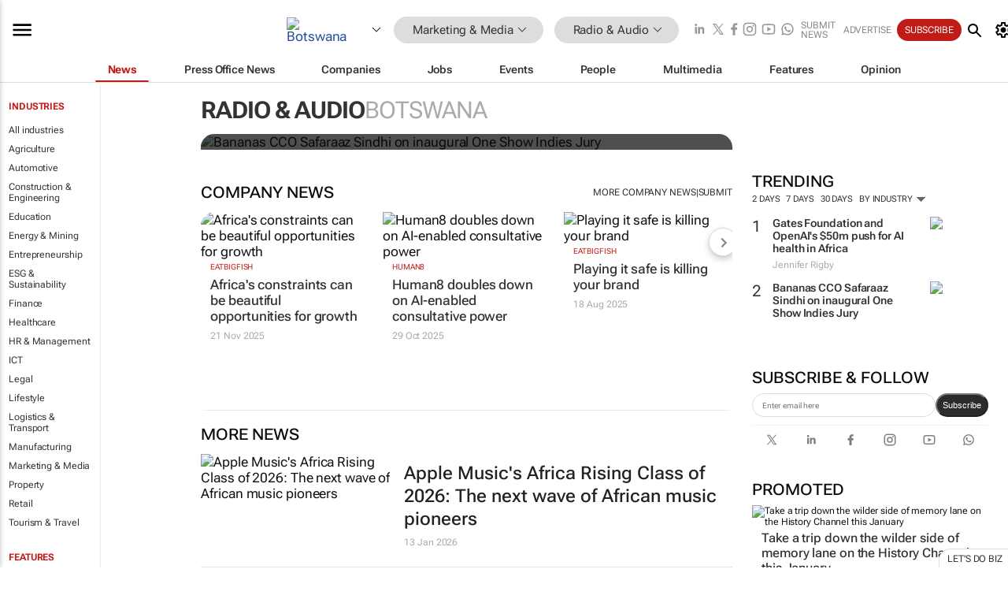

--- FILE ---
content_type: text/html; charset=utf-8
request_url: https://www.bizcommunity.com/29/59.html
body_size: 32617
content:
<!doctype html>
<html lang="en">
<head>
<script>var gaBP='';gaBP=(typeof bizPlatform!=='undefined')?bizPlatform():'';</script><script async src="https://www.googletagmanager.com/gtag/js?id=G-4M01RQ45QJ"></script><script>window.dataLayer = window.dataLayer || [];function gtag(){dataLayer.push(arguments);}gtag('js', new Date());gtag('config','G-4M01RQ45QJ',{'dimension1':'11','dimension2':'59','dimension3':'29','dimension4':'0','dimension5':'0','dimension6':'0','dimension7':'1','dimension8':gaBP});</script>
<!--AD: /23319312375/Marketing/Radio-->
<title>Radio & Audio in Botswana | Bizcommunity</title>
<link rel="canonical" href="https://www.bizcommunity.com/29/59.html">
<link rel="alternate" type="application/rss+xml" title="Botswana - Radio &amp; Audio RSS Feed" href="https://www.bizcommunity.com/rss/29/59.html">
<meta name="title" content="Radio & Audio in Botswana | Bizcommunity">
<meta name="description"  content="Daily Radio & Audio news, opinions, research, events, jobs and companies.">
<meta name=keywords content="">
<meta http-equiv="Content-Language" content="en-us">
<meta http-equiv="content-type" content="text/html; charset=UTF-8">
<meta name="subject" content="Industry news">
<meta name="url"  content="https://www.bizcommunity.com/29/59.html">
<meta name="robots" content="index,follow">
<meta name="viewport" content="width=device-width, initial-scale=1">
<meta name="theme-color" content="#ffffff">
<meta property="og:title" content="Radio & Audio in Botswana | Bizcommunity">
<meta property="og:type" content="Website">
<meta property="og:description" content="Daily Radio & Audio news, opinions, research, events, jobs and companies." >
<meta property="og:site_name" content="Bizcommunity">
<meta property="og:url" content="https://www.bizcommunity.com/29/59.html">
<meta name="image" property="og:image" content="https://biz-file.com/f/2103/sm-main.png">
<meta property="og:image:secure_url" content="https://biz-file.com/f/2103/sm-main.png">
<meta property="og:image:alt" content="Daily Radio & Audio news, opinions, research, events, jobs and companies.">
<meta property="twitter:card" content="https://biz-file.com/f/2103/sm-main.png">
<meta name="twitter:card" content="summary_large_image"> 
<meta name="twitter:title" content="Radio & Audio in Botswana | Bizcommunity"> 
<meta name="twitter:url" content="https://www.bizcommunity.com/29/59.html"> 
<meta name="twitter:description" content="Daily Radio & Audio news, opinions, research, events, jobs and companies."> 
<meta name="twitter:image" content="https://biz-file.com/f/2103/sm-main.png"> 
<meta name="twitter:site" content="@Bizcommunity"> 
<meta name="twitter:creator" content=" @Bizcommunity"> 
<meta property="fb:app_id" content="144806878919221"> 
<link rel="preconnect" href="https://biz-file.com">
<link rel="preconnect" href="https://cdn.jsdelivr.net">
<link href="/res/css/public-desktop.css?s119e" rel=stylesheet>
<link href="/res/css/test-site-live.css?s23" rel=stylesheet><link rel="icon" href="/favicon.ico" sizes="any"><link rel="icon" href="/res/img/favicon/favicon.svg" type="image/svg+xml"><link rel="apple-touch-icon" sizes="180x180" href="/res/img/favicon/apple-touch-icon.png"><link rel="icon" type="image/png" sizes="32x32" href="/res/img/favicon/favicon-32x32.png"><link rel="icon" type="image/png" sizes="16x16" href="/res/img/favicon/favicon-16x16.png"><link rel="manifest" href="/manifest.json"><link rel="apple-touch-icon" href="/res/img/biz-balls-apple-touch.png"><link rel="apple-touch-startup-image" href="/res/img/ios-startup.png"><style>.site-header-placeholder {background: transparent !important;} 
.body-container {margin-top:0px !important;} 
.btn-search--toggle{display:none;}
.CB_i{height: initial}
.RM_box--trending {.RM_small-square-link {display: none}}
.elevated-container--narrow-padding > div{position:static !important}

.front-page-jobs-container content-group { 
margin-top:10px !important;
}

.front-page-latest-jobs {
margin-top:10px !important;
}
	@media screen and (max-width: 768px) {
				.body-new-design--header-only.body-myaccount-page .site-header-placeholder {
					height: 94px;
				}
			}
.kMyAccountTable tr th {color: #fff !important;}
.CTS_title a {font-size: 27px;}
.kLargeTable td {padding: 4px;border: 1px solid #ccc;}</style>
<style>
@font-face {font-family:'Roboto Flex';font-style:normal;font-weight:100 1000;font-stretch:100%;font-display:swap;src:url(/res/font/roboto-flex-v9-wght-xtra.woff2) format('woff2');}
@supports (-webkit-hyphens:none){@font-face {font-family:'Roboto Flex';font-style:normal;font-weight:100 1000;font-stretch:100%;font-display:swap;src:url(/res/font/roboto-flex-v9-wght-xtra-safari.woff2) format('woff2');}}
</style>
<script>
var RNS = RNS || (Math.floor(Math.random() * 0x7FFFFFFF)+1).toString();
var _locationId=29;
var _categoryId=59;
var _contentType=0;
var _contentId=0;
var _pageName='Community';
var jsPageType=1;
var adPosition = '';
</script>
<script nomodule src="/res/js/head.es5.js?m49k"></script>
<script src="/res/js/head.js?m49k"></script>
<script async="async" src="https://securepubads.g.doubleclick.net/tag/js/gpt.js"></script>
<script>window.googletag = window.googletag || {};window.googletag.cmd = window.googletag.cmd || [];var googletag = window.googletag;var googletagads = googletagads || [];googletag.cmd.push(function() {googletag.pubads().enableSingleRequest();googletag.pubads().disableInitialLoad();googletag.pubads().addEventListener('slotRenderEnded', function(event) {updateDFPAdSlot(event.slot.getSlotElementId(), event.isEmpty);});googletag.enableServices();});</script>
<script  type="application/ld+json">
{
  "@context": "https://schema.org/",
  "@type": "WebSite",
  "name": "Bizcommunity.com",
  "url": "https://www.bizcommunity.com/",
  "potentialAction": {
    "@type": "SearchAction",
    "target":{
         "@type": "EntryPoint",
          "urlTemplate": "https://www.bizcommunity.com/Search.aspx?search_term_string={search_term_string}"
     },
    "query-input": "required name=search_term_string"
  }
}
</script>
</head>
<body class=" body-is-public-page body-has-industry-col body-page-type-1 body-browse-page body-new-design--header-only body-menu-home body-new-header-july" data-next-click-message="radio & audio" data-x="addScrollClasses:{'scrollDownClass':'body--scroll-down','scrollUpClass':'body--scroll-up'}">
<div class="site-header"><div class="SH-option"><div class="d-flex" style="align-items: center;justify-content: space-between"><div id="desktop-menuToggle-mainMenu" class="SHO-hamburger"><div class="hamburger  j-hamburger" id="j-hamburger" data-x="axH:{'fireOnlyOnce':true}" data-target="j-sideMenu" data-href="/Request/RenderSideMenuContent.aspx?si=j-sideMenu"><span class="icon"></span></div><div id="j-sideMenu" class="side-menu-content"><div class="d-flex justify-content-center align-items-center" style="height: 80vh;width: 100%;justify-content: center"><img src="/res/img/m-loading.gif" alt=""></div><div class="SMC-overlay" onclick="$('#j-sideMenu').toggleClass('side-menu-content--open');$('.j-hamburger').removeClass('is-active');"></div></div></div><div class="logo"><a href="/"><img class="logo-img" src="https://biz-file.com/res/img/logo.png" alt=""></a></div><a class="j-country-hover country-hover country-hover country-hover" data-x="pRID:{'on':'hover','delay':200,'transition':'none','position':'below','stretchToFitLinksWidth':false,'removeDelayIfPopupVisible':true}" data-target="jLR-Country-Popup-logo"
data-url="/Request/selectcountrypopup.aspx?l=29&amp;c=59" href="/SelectCountry.aspx?l=29&amp;c=59" data-option="show-images"><span class="kvertical-align"><img class="flag" src="https://biz-file.com/res/img/flag/21/29.gif" width="21" height="14" alt="Botswana"></span><span class="pagedropdown-icon-wrapper"><span class="mui-icon_expand-more-black"></span></span></a><div class="bread-crumb"><!---ksjlkds33--><a class="BC-i SM-i SM-i--industries-dropdown" data-x="pRID:{'on':'hoverOnly','delay':200,'transition':'none','position':'below','stretchToFitLinksWidth':false,'removeDelayIfPopupVisible':true}" data-target="j-ind-popup-ksjlkds33" data-url="/Request/SelectIndustryPopupDouble.aspx?ct=0&c=59&pcth=BCI-popup" href="/Articles/29/11.html"><span class="BCI-text"> Marketing & Media </span><span class="mui-icon_expand-more-black"></span></a><div id="j-ind-popup-ksjlkds33" class="BCI-popup j-escape-hide breadcrum-header" style="display:none"></div><span class="BC-nav mui-icon_arrow-forward-100"></span><a class="BC-i BC-i--section SM-i SM-i--industries-dropdown" data-x="pRID:{'on':'hoverOnly','delay':200,'transition':'none','position':'below','stretchToFitLinksWidth':false,'removeDelayIfPopupVisible':true}" data-target="j-cat-popup-ksjlkds33" href="/Articles/29/59.html" data-url="/Request/SelectCategory.aspx?l=29&c=59"><span class="BCI-text">Radio & Audio </span><span class="mui-icon_expand-more-black"></span></a><div id="j-cat-popup-ksjlkds33" class="BCI-popup j-escape-hide breadcrum-header" style="display:none"></div></div><div class="search-section SHOR-search"><div id="j-search-box-c56a368a96c142a0a17cc5a4d0059e8d" class="search-form search-form--cntrl right-search-search-control search-form--collapsed"><form class="d-flex align-items-center" method="post" action="/Search.aspx?l=29&c=1&s="  onfocusin="$('body').addClass('search-active');" onfocusout="$('body').removeClass('search-active');"><input id="j-search-input-right-search" placeholder="Search" name="s" class="search-input" type="text" oninput="document.querySelector('#j-btn-clear-text-right-search').style.display = this.value ? 'block' : 'none';" required /><div class="right-controls"><button id="j-btn-clear-text-right-search" class="btn-clear-text" aria-label="Clear search" type="button" onclick="document.getElementById('j-search-input-right-search').value = ''; this.style.display = 'none'; document.getElementById('j-search-input-right-search').focus();"><span class="clear-search-icon"></span></button><div class="btn-advanced-options" title="Advanced options" aria-label="Advanced options" data-x="pRID:{ 'on': 'hover','position': 'belowleft','transition': 'none'}" data-target="jSearch-PopUp-right-search"><span id="advanced-options-text-right-search" class="advanced-options-text"></span><span class="advanced-options-icon"></span></div></div><button class="btn-search" aria-label="Search" role="button"><span class="search-icon"></span></button><button id="j-btn-search-toggle-c56a368a96c142a0a17cc5a4d0059e8d" class="btn-search btn-search--toggle" aria-label="toogle" role="button"><span class="search-icon"></span></button><input id="j-ctype-right-search" hidden type="text" name="ctype"></form><div id="j-search-overlay-c56a368a96c142a0a17cc5a4d0059e8d" class="search-overlay"></div></div><div id="jSearch-PopUp-right-search" style="display:none;"><div class="pop1-arrow"></div><div class="pop1"><ul class="pop1-ul"><li txt="All" rel="/Request/SuggestAll.aspx"><a href="#" class="PUI-text" onclick="$('#j-ctype-right-search').val(0);$('#advanced-options-text-right-search').text('');">All</a></li><li txt="Articles" rel="/Request/SuggestArticles.aspx?l=29&c=59"><a  class="PUI-text" href="#" onclick="$('#j-ctype-right-search').val(1);$('#advanced-options-text-right-search').text('Articles');">Articles</a></li><li txt="Companies" rel="/Request/SuggestCompany.aspx"><a class="PUI-text" href="#" onclick="$('#j-ctype-right-search').val(12);$('#advanced-options-text-right-search').text('Companies');">Companies</a></li><li txt="Events" rel="/Request/SuggestEvents.aspx?l=29"><a class="PUI-text" href="#" onclick="$('#j-ctype-right-search').val(7);$('#advanced-options-text-right-search').text('Events');">Events</a></li><li txt="Galleries" rel="/Request/SuggestGalleries.aspx?l=29"><a  class="PUI-text" href="#" onclick="$('#j-ctype-right-search').val(8);$('#advanced-options-text-right-search').text('Galleries');">Galleries</a></li><li txt="Jobs" rel="/Request/SuggestJobs.aspx"><a  class="PUI-text" href="#" onclick="$('#j-ctype-right-search').val(10);$('#advanced-options-text-right-search').text('Jobs');">Jobs</a></li><li txt="People" rel="/Request/SuggestPeople.aspx"><a  class="PUI-text" href="#" onclick="$('#j-ctype-right-search').val(3);$('#advanced-options-text-right-search').text('People');">People</a></li></ul></div></div><script>onReady(function () {if (!true){return}let searchContainer = document.getElementById('j-search-box-c56a368a96c142a0a17cc5a4d0059e8d');let toggleButton = document.getElementById('j-btn-search-toggle-c56a368a96c142a0a17cc5a4d0059e8d');let overlay = document.getElementById('j-search-overlay-c56a368a96c142a0a17cc5a4d0059e8d');
let body = document.body;
// When the toggle is clicked
// 1. Toggle the class on the search container to inclde the collapsed open class
// 2. Add event listeners for scroll and click outside to remove the open class
// 3. When the overlay is clicked, remove the open class
// 4. When clicked outside the search container, and scroll of scrollHeight  remove the open class
toggleButton.addEventListener('click', function (e) {
e.preventDefault();
searchContainer.classList.toggle('search-form--collapsed-open');
overlay.classList.toggle('search-overlay--open');
body.classList.toggle('right-search-search-control-active');
let scrolled = false;
let scrollHeight = 300;
// Function to handle clicks outside the .search element
function handleClickOutside(event) {
if (!searchContainer.contains(event.target)) {
RemoveClassRemoveListeners();
}
}
// Function to handle scroll beyond 300px
function handleScroll() {
if (window.scrollY > scrollHeight && !scrolled) {
scrolled = true;
RemoveClassRemoveListeners();
}
}
// Function to toggle the class and remove both event listeners
function RemoveClassRemoveListeners() {
searchContainer.classList.remove('search-form--collapsed-open');
overlay.classList.remove('search-overlay--open');
body.classList.remove('right-search-search-control-active');
// Remove event listeners
window.removeEventListener('scroll', handleScroll);
document.removeEventListener('click', handleClickOutside);
}
// Attach event listeners for scroll and click outside
window.addEventListener('scroll', handleScroll);
document.addEventListener('click', handleClickOutside);
});
overlay.addEventListener('click', function () {
searchContainer.classList.remove('search-form--collapsed-open');
overlay.classList.remove('search-overlay--open');
body.classList.remove('right-search-search-control-active');});});</script></div></div><div class="SHO-right d-flex items-center"><div class="social-media-links d-flex">
<a class="icon-link icon-link--linkedin" href="https://za.linkedin.com/company/bizcommunity" target="_blank" rel="noopener,nofollow,noindex" title="Bizcommunity linkedIn">
<span class="sb-linkedin-testsite"></span></a>
<a class="icon-link icon-link--x" href="https://www.bizcommunity.com/advertise/contactus" target="_blank" rel="noopener,nofollow,noindex" title="Bizcommunity x/twitter">
<span class="sb-x-testsite"></span></a>
<a class="icon-link icon-link--facebook" href="https://www.facebook.com/Bizcommunity" target="_blank" rel="noopener,nofollow,noindex" title="Bizcommunity facebook">
<span class="sb-facebook-testsite mr-n-4px ml-n-4px"></span></a>
<a class="icon-link icon-link--instagram" href="https://www.instagram.com/bizcommunity/" target="_blank" rel="noopener,nofollow,noindex" title="Bizcommunity instagram">
<span class="sb-instagram-testsite"></span></a>
<a class="icon-link icon-link--youtube" href="https://www.youtube.com/@bizcommunity" target="_blank" rel="noopener,nofollow,noindex" title="Bizcommunity youtube">
<span class="sb-youtube-testsite"></span></a>
<a class="icon-link icon-link--whatsapp" href="https://www.whatsapp.com/channel/0029Vacw0EY4SpkIG5yGPh2h" target="_blank" rel="noopener,nofollow,noindex" title="Bizcommunity whatsapp">
<span class="sb-whatsapp-testsite"></span></a>
</div>
<a class="SHOR-icon-link"
data-x="pRID:{'on':'hover', 'delay': 200, 'transition': 'none', 'tailClass': 'pop1-arrow', 'position': 'below','resizeWhenContentChanges':true, 'stretchToFitLinksWidth': false, 'removeDelayIfPopupVisible': true,'preventDefaultLink':true}"
data-target="jHL-socialMediaPages"
data-url="/Request/SelectSocialMediaSitesPopup.aspx" href="https://www.bizcommunity.com/advertise/contactus"><span class="CHSRIL-icon m-icon m-icon_share "></span></a><div class="SHOR-links d-flex items-center justify-center cdhdi"><a class="SHORL-i SHORL-i--extra-link" data-target="jSubmitBox-3" data-url="/Request/SelectSubmitPopup.aspx?ru=%2f29%2f59.html" href="/SubmitNews.aspx?l=29&c=59">Submit news</a><a class="SHORL-i SHORL-i--extra-link"
href="https://www.bizcommunity.com/advertise?utm_source=bizcommunity&utm_medium=site&utm_campaign=topstrip">Advertise</a><a class="SHORL-i SHORL-i--cta" href="/Signup.aspx?l=196&c=1&ss=siteHeader">Subscribe</a><a class="SHORL-i SHORL-i--my-account  j-myaccount-hover d-flex" data-url="/Request/SelectMyAccountPopup.aspx?ru=%2f29%2f59.html" href="/MyAccount/Home.aspx" data-target="jMyAccountBox" href="/MyAccount/Home.aspx" aria-label="MyAccount"><span class="sm-myaccount-text">My Account</span><span class="icon mui-icon_cog j-myaccount-icon"></span></a></div><div class="SHO-controls--mobile"><ul class="sm-ul"><li class="search-toggle" onclick="$('.search-form').toggleClass('search-form--open-for-mobile');$('.SH-mobile-strip').toggleClass('d-none');$('.site-header').toggleClass('site-header--has-mobile-search');"></li><li class="ts-m-tool"><a class="sm-a sm-a--small-margin j-myaccount-hover" data-url="/Request/SelectMyAccountPopup.aspx?ru=%2f29%2f59.html" href="/MyAccount/Home.aspx" data-target="jMyAccountBox" href="/MyAccount/Home.aspx" aria-label="MyAccount"><span class="sm-myaccount-text"></span><span id="" class="icon mui-icon_cog j-myaccount-icon"></span></a></li></ul></div></div></div><div class="SH-top-strip"><div class="SHTS-menus d-flex"><div class="SHTS-middle d-flex"><div class="SHTSM-menu"><div class="site-menu d-flex"><div class="SM-items d-flex"><a class="SM-i SM-i--dropdown SM-i--current SM-i-News "
href="/29/59.html"  data-target="j-mi-News"><span class="SM-i-text d-flex items-center justify-between">News</span></a><a class="SM-i SM-i--dropdown SM-i-PressOffice "
href="/CompanyNews/29/59.html"  data-target="j-mi-PressOffice"><span class="SM-i-text d-flex items-center justify-between">Press Office News</span></a><a class="SM-i SM-i--dropdown SM-i-Companies "
href="/Companies/29/59.html"  data-target="j-mi-Companies"><span class="SM-i-text d-flex items-center justify-between">Companies</span></a><a class="SM-i SM-i--dropdown SM-i-Jobs "
href="/JobIndustries.aspx?l=29&c=1"  data-target="j-mi-Jobs"><span class="SM-i-text d-flex items-center justify-between">Jobs</span></a><a class="SM-i SM-i--dropdown SM-i-Events "
href="/Events/29/59.html"  data-target="j-mi-Events"><span class="SM-i-text d-flex items-center justify-between">Events</span></a><a class="SM-i SM-i--dropdown SM-i-People "
href="/People/196/59.html"  data-target="j-mi-People"><span class="SM-i-text d-flex items-center justify-between">People</span></a><a class="SM-i SM-i--dropdown SM-i-Multimedia "
href="/Multimedia/29/59.html"  data-target="j-mi-Multimedia"><span class="SM-i-text d-flex items-center justify-between">Multimedia</span></a><a class="SM-i SM-i--dropdown SM-i-SpecialSections "
href="https://www.bizcommunity.com/advertise/sponsorship-content"  data-target="j-mi-SpecialSections"><span class="SM-i-text d-flex items-center justify-between">Features</span></a><a class="SM-i SM-i--dropdown SM-i-Contributors "
href="/ContributorArticles/29/59.html"  data-target="j-mi-Contributors"><span class="SM-i-text d-flex items-center justify-between">Opinion</span></a><div class="SM-items--block"><a class="SM-i"
href="https://www.bizcommunity.com/advertise?utm_source=bizcommunity&utm_medium=site&utm_campaign=topstrip"><span class="SM-i-text d-flex items-center justify-between">Advertise</span></a><a class="SM-i j-myaccount-hover" data-target="jSubmitBox-2" data-url="/Request/SelectSubmitPopup.aspx?ru=%2f29%2f59.html" href="/SubmitNews.aspx?l=29&c=59"><span class="SM-i-text d-flex items-center justify-between">Submit news</span></a><div class="myaccount-popup shadow-2" id="jSubmitBox-2" style="display:none;width:fit-content;" data-track="top strip my account pop up"></div></div></div><div id="j-mi-News" class="mm-popup" style="display:none;"><div class="pop1 clear-before-after"><ul class="pop1-col pop1-ul"><li><a class="PUI-text" href="/29/59.html">News</a></li><li><a class="PUI-text" href="/CompanyNews/29/59.html">Company news</a></li><li><a class="PUI-text" href="/InBriefs/29/59.html">In briefs</a></li><li><a class="PUI-text" href="/PeopleNews/29/59.html">New appointments</a></li><li><a class="PUI-text" href="/Accounts/29/1.html">New business</a></li><li><a class="PUI-text" href="/NewsletterList.aspx">Newsletters</a></li><li><a class="PUI-text" href="/MostReadArticles/29/59.html">Most read articles</a></li><li><a class="PUI-text" href="/MySavedContent.aspx?id=0&ct=1">Saved content</a></li></ul><div class="pop1-col pop1-right"><a class="kSubmitButton kRound" href="/SubmitNews.aspx?l=29&c=59" title="Submit news" rel="noindex">Submit news</a></div></div></div><div id="j-mi-PressOffice" class="mm-popup" style="display:none;"><div class="pop1 clear-before-after"><ul class="pop1-col pop1-ul"><li><a class="PUI-text" href="/CompanyNews/29/59.html">Press Office news</a></li><li><a class="PUI-text" href="/PressOffices/29/59.html">Press Offices</a></li><li><a class="PUI-text" href="/advertise/bizoffice?utm_source=bizcommunity&utm_medium=site&utm_campaign=link-topMenu">Press Office info</a></li><li><a class="PUI-text" href="/MyAccount/Companies.aspx">My Press Office</a></li></ul><div class="pop1-col pop1-right"><a class="kSubmitButton kRound" href="/SubmitNews.aspx?l=29&c=59" title="Publish your news on Biz" rel="noindex">Publish your news on Biz</a></div></div></div><div id="j-mi-Companies" class="mm-popup" style="display:none;"><div class="pop1 clear-before-after"><ul class="pop1-col pop1-ul"><li><a class="PUI-text" href="/Companies/29/59.html">Companies</a></li><li><a class="PUI-text" href="/CompanyNews/29/59.html">Company news</a></li><li><a class="PUI-text" href="/PressOfficeList.aspx">Press Office Newsrooms</a></li><li><a class="PUI-text" href="/MyAccount/Companies.aspx">My company</a></li><li><a class="PUI-text" href="/MySavedCompanies.aspx">My saved companies</a></li></ul><div class="pop1-col pop1-right"><a class="kSubmitButton kRound" href="/ListCompany.aspx?l=29&c=59" title="Get a Biz listing" rel="noindex">Get a Biz listing</a><a class="kSubmitButton kRound" href="/SubmitNews.aspx?l=29&c=59" title="Publish your news on Biz" rel="noindex">Publish your news on Biz</a></div></div></div><div id="j-mi-Jobs" class="mm-popup" style="display:none;"><div class="pop1 clear-before-after"><ul class="pop1-col pop1-ul"><li><a class="PUI-text" href="/JobIndustries.aspx?l=29&c=1">Jobs offered</a></li><li><a class="PUI-text" href="/JobsWanted.aspx?l=29&c=11&ct=11">Jobs wanted</a></li><li><a class="PUI-text" href="/MySavedJobs.aspx">My saved jobs</a></li><li><a class="PUI-text" href="/MyAccount/CVView.aspx">My CV</a></li><li><a class="PUI-text" href="/Recruiters/29/11.html">Recruiters</a></li><li><a class="PUI-text" href="/CompaniesRecruiting/29/11.html">Companies recruiting</a></li><li><a class="PUI-text" href="/PostJobOffered.aspx?">Post your job ad</a></li><li><a class="PUI-text" href="/MyAccount/Jobs.aspx">Recruitment login</a></li></ul><div class="pop1-col pop1-right"><a class="kSubmitButton kRound" href="/PostJob.aspx" title="Post a job" rel="noindex">Post a job</a></div></div></div><div id="j-mi-Events" class="mm-popup" style="display:none;"><div class="pop1 clear-before-after"><ul class="pop1-col pop1-ul"><li><a class="PUI-text" href="/Events/29/59/cst-3.html">Industry events</a></li><li><a class="PUI-text" href="/Events/29/59/cst-4.html">Workshops</a></li><li><a class="PUI-text" href="/Events/29/59/cst-106.html">Other</a></li><li><a class="PUI-text" href="/Calendar/29/1.html">Calendar</a></li></ul><div class="pop1-col pop1-right"><a class="kSubmitButton kRound" href="/SubmitEvent.aspx" title="Submit event" rel="noindex">Submit event</a></div></div></div><div id="j-mi-People" class="mm-popup" style="display:none;"><div class="pop1 clear-before-after"><ul class="pop1-col pop1-ul"><li><a class="PUI-text" href="/People/196/59.html">Find people</a></li><li><a class="PUI-text" href="/EditProfile.aspx">Edit my profile</a></li></ul><div class="pop1-col pop1-right"></div></div></div><div id="j-mi-Multimedia" class="mm-popup" style="display:none;"><div class="pop1 clear-before-after"><ul class="pop1-col pop1-ul"><li><a class="PUI-text" href="/Videos/29/59.html">Videos</a></li><li><a class="PUI-text" href="/Audios/29/59.html">Audios</a></li><li><a class="PUI-text" href="/Galleries/29/59.html">Galleries</a></li><li><a class="PUI-text" href="/Multimedia/29/589.html">BizTakeouts</a></li></ul><div class="pop1-col pop1-right"><a class="kSubmitButton kRound" href="/MyAccount/SubmitMultimediaAd.aspx" title="Submit your media" rel="noindex">Submit your media</a></div></div></div><!-- These sub menus are loaded at run time, Check the method that creates the cRenderMenuItem menu list --><div id="j-mi-SpecialSections" class="mm-popup" style="display:none;"><div class="pop1 clear-before-after"><ul class="pop1-col pop1-ul"><li><a class="PUI-text" href="/BizTrends">BizTrends</a></li><li><a class="PUI-text" href="/Pendoring">Pendoring</a></li><li><a class="PUI-text" href="/EffieAwards">Effie Awards</a></li><li><a class="PUI-text" href="/BizTrendsTV">BizTrendsTV</a></li><li><a class="PUI-text" href="/NedbankIMC">IMC Conference</a></li><li><a class="PUI-text" href="/OrchidsandOnions">Orchids and Onions</a></li><li><a class="PUI-text" href="/TheLeadCreative">The Lead Creative</a></li><li><a class="PUI-text" href="/LoeriesCreativeWeek">Loeries Creative Week</a></li><li><a class="PUI-text" href="/SpecialSections.aspx">More Sections</a></li></ul><div class="pop1-col pop1-right"><a class="kSubmitButton kRound" href="https://www.bizcommunity.com/advertise/sponsorship-content" title="Features calendar" rel="noindex">Features calendar</a></div></div></div><div id="j-mi-Contributors" class="mm-popup" style="display:none;"><div class="pop1 clear-before-after"><ul class="pop1-col pop1-ul"><li><a class="PUI-text" href="/ContributorArticles/29/59.html">Articles</a></li></ul><div class="pop1-col pop1-right"><a class="kSubmitButton kRound" href="/SubmitNews.aspx?l=29&c=59" title="Contribute" rel="noindex">Contribute</a></div></div></div></div><div id="j-industryDropDown-site-menu" class="industryDropDown" style="display:none;min-width: 200px"></div></div></div></div></div><div class="SHTS-search-section SH-toggle-search-section"><div class="SHSS-search-box"><div id="j-search-box-3337c988bde14ce3a9108a66073b3cf4" class="search-form search-form--cntrl header-search-search-control "><form class="d-flex align-items-center" method="post" action="/Search.aspx?l=29&c=1&s="  onfocusin="$('body').addClass('search-active');" onfocusout="$('body').removeClass('search-active');"><input id="j-search-input-header-search" placeholder="Search" name="s" class="search-input" type="text" oninput="document.querySelector('#j-btn-clear-text-header-search').style.display = this.value ? 'block' : 'none';" required /><div class="right-controls"><button id="j-btn-clear-text-header-search" class="btn-clear-text" aria-label="Clear search" type="button" onclick="document.getElementById('j-search-input-header-search').value = ''; this.style.display = 'none'; document.getElementById('j-search-input-header-search').focus();"><span class="clear-search-icon"></span></button><div class="btn-advanced-options" title="Advanced options" aria-label="Advanced options" data-x="pRID:{ 'on': 'hover','position': 'belowleft','transition': 'none'}" data-target="jSearch-PopUp-header-search"><span id="advanced-options-text-header-search" class="advanced-options-text"></span><span class="advanced-options-icon"></span></div></div><button class="btn-search" aria-label="Search" role="button"><span class="search-icon"></span></button><button id="j-btn-search-toggle-3337c988bde14ce3a9108a66073b3cf4" class="btn-search btn-search--toggle" aria-label="toogle" role="button"><span class="search-icon"></span></button><input id="j-ctype-header-search" hidden type="text" name="ctype"></form><div id="j-search-overlay-3337c988bde14ce3a9108a66073b3cf4" class="search-overlay"></div></div><div id="jSearch-PopUp-header-search" style="display:none;"><div class="pop1-arrow"></div><div class="pop1"><ul class="pop1-ul"><li txt="All" rel="/Request/SuggestAll.aspx"><a href="#" class="PUI-text" onclick="$('#j-ctype-header-search').val(0);$('#advanced-options-text-header-search').text('');">All</a></li><li txt="Articles" rel="/Request/SuggestArticles.aspx?l=29&c=59"><a  class="PUI-text" href="#" onclick="$('#j-ctype-header-search').val(1);$('#advanced-options-text-header-search').text('Articles');">Articles</a></li><li txt="Companies" rel="/Request/SuggestCompany.aspx"><a class="PUI-text" href="#" onclick="$('#j-ctype-header-search').val(12);$('#advanced-options-text-header-search').text('Companies');">Companies</a></li><li txt="Events" rel="/Request/SuggestEvents.aspx?l=29"><a class="PUI-text" href="#" onclick="$('#j-ctype-header-search').val(7);$('#advanced-options-text-header-search').text('Events');">Events</a></li><li txt="Galleries" rel="/Request/SuggestGalleries.aspx?l=29"><a  class="PUI-text" href="#" onclick="$('#j-ctype-header-search').val(8);$('#advanced-options-text-header-search').text('Galleries');">Galleries</a></li><li txt="Jobs" rel="/Request/SuggestJobs.aspx"><a  class="PUI-text" href="#" onclick="$('#j-ctype-header-search').val(10);$('#advanced-options-text-header-search').text('Jobs');">Jobs</a></li><li txt="People" rel="/Request/SuggestPeople.aspx"><a  class="PUI-text" href="#" onclick="$('#j-ctype-header-search').val(3);$('#advanced-options-text-header-search').text('People');">People</a></li></ul></div></div><script>onReady(function () {if (!false){return}let searchContainer = document.getElementById('j-search-box-3337c988bde14ce3a9108a66073b3cf4');let toggleButton = document.getElementById('j-btn-search-toggle-3337c988bde14ce3a9108a66073b3cf4');let overlay = document.getElementById('j-search-overlay-3337c988bde14ce3a9108a66073b3cf4');
let body = document.body;
// When the toggle is clicked
// 1. Toggle the class on the search container to inclde the collapsed open class
// 2. Add event listeners for scroll and click outside to remove the open class
// 3. When the overlay is clicked, remove the open class
// 4. When clicked outside the search container, and scroll of scrollHeight  remove the open class
toggleButton.addEventListener('click', function (e) {
e.preventDefault();
searchContainer.classList.toggle('search-form--collapsed-open');
overlay.classList.toggle('search-overlay--open');
body.classList.toggle('header-search-search-control-active');
let scrolled = false;
let scrollHeight = 300;
// Function to handle clicks outside the .search element
function handleClickOutside(event) {
if (!searchContainer.contains(event.target)) {
RemoveClassRemoveListeners();
}
}
// Function to handle scroll beyond 300px
function handleScroll() {
if (window.scrollY > scrollHeight && !scrolled) {
scrolled = true;
RemoveClassRemoveListeners();
}
}
// Function to toggle the class and remove both event listeners
function RemoveClassRemoveListeners() {
searchContainer.classList.remove('search-form--collapsed-open');
overlay.classList.remove('search-overlay--open');
body.classList.remove('header-search-search-control-active');
// Remove event listeners
window.removeEventListener('scroll', handleScroll);
document.removeEventListener('click', handleClickOutside);
}
// Attach event listeners for scroll and click outside
window.addEventListener('scroll', handleScroll);
document.addEventListener('click', handleClickOutside);
});
overlay.addEventListener('click', function () {
searchContainer.classList.remove('search-form--collapsed-open');
overlay.classList.remove('search-overlay--open');
body.classList.remove('header-search-search-control-active');});});</script></div></div><div class="SH-mobile-strip d-mobile-only"><div id="j-mobile-subheader-wrapper" class="mobile-subheader-wrapper"><nav class="mobile-subheader"><ul id="j-menu-horizontal-scroll" class="menu-horizontal-scroll"><li><a href="/Allindustries">Home</a></li><li><a href="/29/11.html">Marketing & Media</a></li><li class="" ><a href="/Agriculture">Agriculture</a></li><li class="" ><a href="/Automotive">Automotive</a></li><li class="" ><a href="/Construction">Construction &amp; Engineering</a></li><li class="" ><a href="/Education">Education</a></li><li class="" ><a href="/Energy">Energy &amp; Mining</a></li><li class="" ><a href="/Entrepreneurship">Entrepreneurship</a></li><li class="" ><a href="/ESG-Sustainability">ESG &amp; Sustainability</a></li><li class="" ><a href="/Finance">Finance</a></li><li class="" ><a href="/Healthcare">Healthcare</a></li><li class="" ><a href="/HR">HR &amp; Management</a></li><li class="" ><a href="/IT">ICT</a></li><li class="" ><a href="/Legal">Legal</a></li><li class="" ><a href="/Lifestyle">Lifestyle</a></li><li class="" ><a href="/Logistics">Logistics &amp; Transport</a></li><li class="" ><a href="/Manufacturing">Manufacturing</a></li><li class="" ><a href="/Property">Property</a></li><li class="" ><a href="/Retail">Retail</a></li><li class="" ><a href="/Tourism">Tourism &amp; Travel</a></li><li ><a href="/Articles//1/11/g-1.html">International</a></li><li><a style="text-transform:uppercase" href="/SubmitNews.aspx">Submit news</a></li></ul></nav></div></div></div></div>
<div id="j-site-header-placeholder" class="site-header-placeholder"></div>
<div id="jLR-Country-Popup-logo" style="display:none; min-width: 200px;"></div>
<div id="jLR-Country-Popup" style="display:none; min-width: 200px;"></div>
<div class="myaccount-popup shadow-2" id="jMyAccountBox" style="display:none;width:fit-content;width:150px" data-track="top strip my account pop up"></div>
<!-- Hidden div element -->
<div id="jHL-socialMediaPages" style="display:none"></div>
<div class="sidebar"><div class="SB_box SB_box--menu" ><h2 class="SB_heading SB_heading__industries" style="margin-top:0px;">Industries</h2><div class="SB_content SB_content__industries" data-x="pRID:{'childHover':true,'on':'hover','delay':0,'transition':'none','resizeWhenContentChanges':true,'position':'right','topOffset':-45,'showLoading':true,'overlayId':'j-pop-overlay'}"data-target="j-SB_popright" data-url="/Request/IndustryCategoryMenuContents.aspx?hsp=1&tp=leftIndPop"><a class="SB_i "  href="/AllIndustries?utm_source=bizcommunity&utm_medium=site&utm_campaign=link-industry">All industries</a><a class="SB_i" data-show="j-leftIndPop-SB_PR_ind-358" href="/Agriculture">Agriculture</a><a class="SB_i" data-show="j-leftIndPop-SB_PR_ind-454" href="/Automotive">Automotive</a><a class="SB_i" data-show="j-leftIndPop-SB_PR_ind-360" href="/Construction">Construction &amp; Engineering</a><a class="SB_i" data-show="j-leftIndPop-SB_PR_ind-371" href="/Education">Education</a><a class="SB_i" data-show="j-leftIndPop-SB_PR_ind-355" href="/Energy">Energy &amp; Mining</a><a class="SB_i" data-show="j-leftIndPop-SB_PR_ind-836" href="/Entrepreneurship">Entrepreneurship</a><a class="SB_i" data-show="j-leftIndPop-SB_PR_ind-356" href="/ESG-Sustainability">ESG &amp; Sustainability</a><a class="SB_i" data-show="j-leftIndPop-SB_PR_ind-357" href="/Finance">Finance</a><a class="SB_i" data-show="j-leftIndPop-SB_PR_ind-148" href="/Healthcare">Healthcare</a><a class="SB_i" data-show="j-leftIndPop-SB_PR_ind-362" href="/HR">HR &amp; Management</a><a class="SB_i" data-show="j-leftIndPop-SB_PR_ind-379" href="/IT">ICT</a><a class="SB_i" data-show="j-leftIndPop-SB_PR_ind-364" href="/Legal">Legal</a><a class="SB_i" data-show="j-leftIndPop-SB_PR_ind-427" href="/Lifestyle">Lifestyle</a><a class="SB_i" data-show="j-leftIndPop-SB_PR_ind-389" href="/Logistics">Logistics &amp; Transport</a><a class="SB_i" data-show="j-leftIndPop-SB_PR_ind-365" href="/Manufacturing">Manufacturing</a><a class="SB_i" data-show="j-leftIndPop-SB_PR_ind-11" href="/MarketingMedia">Marketing &amp; Media</a><a class="SB_i" data-show="j-leftIndPop-SB_PR_ind-368" href="/Property">Property</a><a class="SB_i" data-show="j-leftIndPop-SB_PR_ind-160" href="/Retail">Retail</a><a class="SB_i" data-show="j-leftIndPop-SB_PR_ind-373" href="/Tourism">Tourism &amp; Travel</a></div><div id="j-SB_popright" class="SB_popright j-escape-hide" style="display:none"></div></div>
<div class="SB_box SB_box--menu"><h2 class="SB_heading">Features</h2><div class="SB_content"  ><a class="SB_i SB_i--features" href="/BizTrends">BizTrends</a><a class="SB_i SB_i--features" href="/Pendoring">Pendoring</a><a class="SB_i SB_i--features" href="/EffieAwards">Effie Awards</a><a class="SB_i SB_i--features" href="/BizTrendsTV">BizTrendsTV</a><a class="SB_i SB_i--features" href="/NedbankIMC">IMC Conference</a><a class="SB_i SB_i--features" href="/OrchidsandOnions">Orchids and Onions</a><a class="SB_i SB_i--features" href="/TheLeadCreative">The Lead Creative</a><a class="SB_i SB_i--features" href="/LoeriesCreativeWeek">Loeries Creative Week</a><a class="SB_small-square-link jxMore " href="/SpecialSections.aspx" data-href="/Request/SpecialSections.aspx?lstIc=SB_i&lstc=SB_content-items">More Sections..</a></div></div></div><div id="j-mobilebottomtoolbar" class="mbt d-mobile-only"><div id="j-mobilebottomtoolbar-industries" class="mbt-industries"><div class="mbt-menuitem mbt-menuitem_industries "><a href="/Agriculture">Agriculture</a></div><div class="mbt-menuitem mbt-menuitem_industries "><a href="/Automotive">Automotive</a></div><div class="mbt-menuitem mbt-menuitem_industries "><a href="/Construction">Construction &amp; Engineering</a></div><div class="mbt-menuitem mbt-menuitem_industries "><a href="/Education">Education</a></div><div class="mbt-menuitem mbt-menuitem_industries "><a href="/Energy">Energy &amp; Mining</a></div><div class="mbt-menuitem mbt-menuitem_industries "><a href="/Entrepreneurship">Entrepreneurship</a></div><div class="mbt-menuitem mbt-menuitem_industries "><a href="/ESG-Sustainability">ESG &amp; Sustainability</a></div><div class="mbt-menuitem mbt-menuitem_industries "><a href="/Finance">Finance</a></div><div class="mbt-menuitem mbt-menuitem_industries "><a href="/Healthcare">Healthcare</a></div><div class="mbt-menuitem mbt-menuitem_industries "><a href="/HR">HR &amp; Management</a></div><div class="mbt-menuitem mbt-menuitem_industries "><a href="/IT">ICT</a></div><div class="mbt-menuitem mbt-menuitem_industries "><a href="/Legal">Legal</a></div><div class="mbt-menuitem mbt-menuitem_industries "><a href="/Lifestyle">Lifestyle</a></div><div class="mbt-menuitem mbt-menuitem_industries "><a href="/Logistics">Logistics &amp; Transport</a></div><div class="mbt-menuitem mbt-menuitem_industries "><a href="/Manufacturing">Manufacturing</a></div><div class="mbt-menuitem mbt-menuitem_industries "><a href="/MarketingMedia">Marketing &amp; Media</a></div><div class="mbt-menuitem mbt-menuitem_industries "><a href="/Property">Property</a></div><div class="mbt-menuitem mbt-menuitem_industries "><a href="/Retail">Retail</a></div><div class="mbt-menuitem mbt-menuitem_industries "><a href="/Tourism">Tourism &amp; Travel</a></div></div><div class="mbt-scroll d-flex"><a href="/AllIndustries" class="MBTS-link"><div class="MBTSL-icon-container  MBTSL-icon-container--current "><span class="icon mui-icon_home"></span></div><p class="MBTSL-caption">News</p></a><a id="j-industriesmenu" href="#" class="MBTS-link "><div class="MBTSL-icon-container "><span class="icon mui-icon_app"></span></div><p class="MBTSL-caption">Industries</p></a><a href="/Companies/29/59.html" class="MBTS-link"><div class="MBTSL-icon-container "><span class="icon mui-icon_company"></span></div><p class="MBTSL-caption">Companies</p></a><a href="/JobIndustries.aspx?l=29&c=59" class="MBTS-link"><div class="MBTSL-icon-container "><span class="icon mui-icon_work"></span></div><p class="MBTSL-caption">Jobs</p></a><a href="/Events/29/59.html" class="MBTS-link"><div class="MBTSL-icon-container "><span class="icon mui-icon_calender"></span></div><p class="MBTSL-caption">Events</p></a><a href="/People/29/59.html" class="MBTS-link"><div class="MBTSL-icon-container "><span class="icon mui-icon_groups"></span></div><p class="MBTSL-caption">People</p></a><a href="/Videos/29/59.html" class="MBTS-link"><div class="MBTSL-icon-container "><span class="icon mui-icon_play"></span></div><p class="MBTSL-caption">Video</p></a><a href="/Audios/29/59.html" class="MBTS-link"><div class="MBTSL-icon-container "><span class="icon mui-icon_sound"></span></div><p class="MBTSL-caption">Audio</p></a><a href="/Galleries/29/59.html" class="MBTS-link"><div class="MBTSL-icon-container "><span class="icon mui-icon_gallaries"></span></div><p class="MBTSL-caption">Galleries</p></a><a href="/MyAccount/SubmitArticle.aspx" class="MBTS-link"><div class="MBTSL-icon-container "><span class="icon mui-icon_post-ad"></span></div><p class="MBTSL-caption">Submit content</p></a><a href="/MyAccount/Home.aspx" class="MBTS-link"><div class="MBTSL-icon-container  MBTSL-icon-container--current "><span class="icon mui-icon_person"></span></div><p class="MBTSL-caption">My Account</p></a><a href="https://www.bizcommunity.com/advertise" class="MBTS-link"><div class="MBTSL-icon-container "><span class="icon mui-icon_brand-awareness"></span></div><p class="MBTSL-caption">Advertise with us</p></a></div></div>

<div  class="body-container body-center " >

<!--AD leaderboard-top -->
<div id='div-gpt-ad-951f908a-de8b-4a76-b01c-3d0a3b4df226-639046194605753487' class='j-adslot jxa bizad ad-leaderboard-top d-desktop-only ' style='width:970px;height:90px;' data-width='970' data-height='90' data-adtype='leaderboard-top' data-adunit='/23319312375/Marketing/Radio' data-tname='pos' data-tvalue='leaderboard-top' data-visible data-platform='2' data-adwidthlimit='0'></div>

<div class="subheader"><div class="subheader-top  d-desktop-only"><div class="col1"><h1 id="page-heading" class="pageheading ">Radio & Audio <span><span class="PH-second-part">Botswana </span></span></h1></div></div></div><style>li.mm-current a.mm-a {border-top: none;}</style><div id="main-community-29-59-0-0" class="j-main main has-right-margin"><div class="right-margin">

<!--AD right-first -->
<div id='div-gpt-ad-171d7457-6a8f-443a-b259-4208038b8506-639046194605597269' class='j-adslot jxa bizad ad-right-first d-desktop-only ' style='margin-bottom:40px;width:300px;height:250px;' data-width='300' data-height='250' data-adtype='right-first' data-adunit='/23319312375/Marketing/Radio' data-tname='pos' data-tvalue='right-first' data-visible data-platform='2' data-adwidthlimit='0'></div>

<div id="kBox350" class="RM_box" ><div class="RMB_content xv3"><style scoped>#kBox350 {background-color: #fff;} #kBox350 </style><div id="div--7cf33"><a data-x="axOnLoad" data-href="/Request/Box.aspx?mi=350&i=1&l=196&c=11&ismargin=1" style="display:none;"></a></div></div></div><div class="RM_box j-next-click-container RM_box--numbered RM_box--trending"  data-next-click-message="trending"><div class="elevated-container-right-margin"><div class="d-flex justify-between align-items-center"><h2 class="RMB_heading">Trending </h2></div><span></span><div class=" RM_tag-links"><a class="class1 class2" data-x="axH" data-target="j-RHM-trending4205e" data-href="/Request/MostReadArticlesRHM.aspx?l=29&c=1&rc=5&days=2&ramb=1&shwi=1" href="/MostReadArticles/29/1/days-2.html">2 days</a><span> </span><a class="class1 class2" data-x="axH" data-target="j-RHM-trending4205e" data-href="/Request/MostReadArticlesRHM.aspx?l=29&c=1&rc=5&days=7&ramb=1&shwi=1" href="/MostReadArticles/29/1/days-7.html">7 days</a><span> </span><a class="class1 class2" data-x="axH" data-target="j-RHM-trending4205e" data-href="/Request/MostReadArticlesRHM.aspx?l=29&c=1&rc=5&days=30&ramb=1&shwi=1" href="/MostReadArticles/29/1/days-30.html">30 days</a><span> </span><a class="pRID rhm-m-link_industry" data-x="pRID:{'on':'hover','topOffset':0,'delay':0,'transition':'none','position':'below','stretchToFitLinksWidth':'false','removeDelayIfPopupVisible':'true','width':'190px'}" data-target="j-trendingIndustryPopup" data-url="/Request/SelectIndustryPopup.aspx?rhmt=1&targetDivId=j-RHM-trending4205e" href="/IndustryList.aspx?rdpg=MostReadArticles">By Industry <span class="sprite-misc sprite-misc-arrow-dropdown-solid-black sprite-d-11x6"></span></a></div><!--Industry menu--><div id="j-trendingIndustryPopup" style="width:auto !important; display:none"></div><div id="j-RHM-trending4205e"><div class="RMB_content h2content" ><div class=" list-unstyled jxListify-ul"><article class="d-flex RM_i"><div class="RMI_1"><img src="https://biz-file.com/c/2601/800367-64x64.jpg?5" data-src="https://biz-file.com/c/2601/800367-64x64.jpg?5" class="lazyload" width="64"  height="64"  alt="Image credit: Reuters/Caitlin Ochs/File Photo" id="" loading="lazy"></div><div class="RMI_2"><a class="RMI_title" href="https://www.bizcommunity.com/article/gates-foundation-and-openai-50m-push-for-ai-health-in-africa-849693a" >Gates Foundation and OpenAI's $50m push for AI health in Africa</a><div class="RMI_attrib content-item_attrib">Jennifer Rigby</div></div></article><article class="d-flex RM_i"><div class="RMI_1"><img src="https://biz-file.com/c/2601/800228-64x64.jpg?7" data-src="https://biz-file.com/c/2601/800228-64x64.jpg?7" class="lazyload" width="64"  height="64"  alt="Bananas CCO Safaraaz Sindhi on inaugural One Show Indies Jury" id="" loading="lazy"></div><div class="RMI_2"><a class="RMI_title" href="https://www.bizcommunity.com/article/bananas-cco-safaraaz-sindhi-on-inaugural-one-show-indies-jury-738902a" >Bananas CCO Safaraaz Sindhi on inaugural One Show Indies Jury</a><div class="RMI_attrib content-item_attrib"></div></div></article></div></div><a class="jxMore  RM_small-square-link" data-href="/Request/MostReadArticlesRHM.aspx?l=29&c=59&rc=20&days=2&mrc=59&ramb=1"
href="/allindustries">Show more</a><span></span></div></div></div><div class=" RM_box elevated-container-right-margin"><h2 class="RMB_heading" style="text-wrap:nowrap;">Subscribe & Follow</h2><form method="post" action="/Signup.aspx?ss=RHM"><div><input type="hidden" name="l" value="29"><input type="hidden" name="c" value="11"><input type="hidden" name="ss" value="TopRight"><input type="hidden" name="redisplay" value="1"></div>
<div class="d-flex items-center" style="gap: 5px">
<input class="kHSign-input" aria-label="emailaddress-signup" maxLength=50 name=ea placeholder="Enter email here " onclick="this.placeholder='';">
<button class="kHSign-button" aria-label="newsletter-signup">Subscribe</button>
</div>
</form><div class="rhm-sociallinks d-flex items-center">
<a class="icon-link icon-link--x" href="https://www.bizcommunity.com/advertise/contactus" target="_blank" rel="noopener,nofollow,noindex" title="Bizcommunity x/twitter">
<span class="sb-x-testsite"></span>
</a>
<a class="icon-link icon-link--linkedin" href="https://za.linkedin.com/company/bizcommunity" target="_blank" rel="noopener,nofollow,noindex" title="Bizcommunity linkedIn">
<span class="sb-linkedin-testsite"></span>
</a>
<a class="icon-link icon-link--facebook" href="https://www.facebook.com/Bizcommunity" target="_blank" rel="noopener,nofollow,noindex" title="Bizcommunity facebook">
<span class="sb-facebook-testsite"></span>
</a>
<a class="icon-link icon-link--instagram" href="https://www.instagram.com/bizcommunity/" target="_blank" rel="noopener,nofollow,noindex" title="Bizcommunity instagram">
<span class="sb-instagram-testsite"></span>
</a>
<a class="icon-link icon-link--youtube" href="https://www.youtube.com/@bizcommunity" target="_blank" rel="noopener,nofollow,noindex" title="Bizcommunity youtube">
<span class="sb-youtube-testsite"></span>
</a>
<a class="icon-link icon-link--whatsapp" href="https://www.whatsapp.com/channel/0029Vacw0EY4SpkIG5yGPh2h" target="_blank" rel="noopener,nofollow,noindex" title="Bizcommunity whatsapp">
<span class="sb-whatsapp-testsite"></span>
</a>
</div>
</div><div class="RHM-promoted"><div class="RM_box"><h5 class="RMB_heading">Promoted</h5><div class="content-cards content-cards--1"><article class="content-card"><img src="https://biz-file.com/c/2601/800180-300x156.jpg?1" data-src="https://biz-file.com/c/2601/800180-300x156.jpg?1" class="lazyload" width="300"  height="156"  alt="Take a trip down the wilder side of memory lane on the History Channel this January" loading="lazy"><div class="CC_body"><a class="CC_content-title" href="https://www.bizcommunity.com/article/take-a-trip-down-the-wilder-side-of-memory-lane-on-the-history-channel-this-january-627811a">Take a trip down the wilder side of memory lane on the History Channel this January</a><div class="content-item_attrib">Hearst Networks Africa&nbsp;<!--kjhdklj-->2&nbsp;days</div></div></article></div></div></div><div id="kBox537" class="RM_box" ><div class="RMB_content xv3"><div id="div--54257"><div debugdata="XXName-0-29-59-3-2-FrontPageRightHandMargin-1-False-xx" class="kH3Box" id="oBoxWidget934"><div class="kH3Content"><a href="https://www.bizcommunity.com/BizTrends"><h2 class="RMB_heading" style="text-wrap:nowrap;">BizTrendsTV</h2></a></div></div><div debugdata="XXName-0-29-59-3-2-FrontPageRightHandMargin-1-False-xx" class="kH3Box" id="oBoxWidget940"><div class="kH3Content"><div id="video-preview" style="width:300px;height:156px;position: relative;"><a href="https://www.bizcommunity.com/article/the-dark-forest-fat-pigs-pitchforks-and-giant-monsters-627931a"><svg style="width:50px;height:50px;position: absolute;top: 50px;left: 125px;" width="200" height="200" viewBox="0 0 200 200" xmlns="http://www.w3.org/2000/svg"><rect x="0" y="0" width="200" height="200" fill="#333" opacity="0.7" /><polygon points="70,50 70,150 150,100" fill="white" /></svg><img src="https://biz-file.com/c/2601/799776.png?6" width="300" height="156" style="border-radius: 12px;:"></a></div><a class="RMI_title" style="margin: 7px;display: block;font-size:16px;" href="https://www.bizcommunity.africa/article/collaboration-is-key-for-africa-172226a"><i>RAPT BizTrendsTV</i>: Google's country director, Kabelo Makwane: Collaboration is key for Africa</a></div></div></div></div></div><div class="RM_box"><div class="RM_box RM_box--action-box" style="  background-color: #667C94;" ><span class="RMB-AB_title">Advertise your job vacancies</span><div class="RMB-AB_body"><ul class=""></ul></div><div class="RHMB-AB_footer actionbox-footer"><a class="RMB-AB_submit-btn RMB-AB_submit-btn--dark" href="/PostJob.aspx" title="Post your Job Ad here">Post your Job Ad here >></a></div></div></div><div class="RM_box"><div class="RM_box--action-box"><form method="post" action="/JobsOffered/29/59.html"><span class="RMB-AB_title">Search jobs</span><div class="RMB-AB_body"><input type="text" maxlength="50" size="40" name="bjs" id="bjs" placeholder="Search keywords"><!--Location--><select id="pi" name="pi"><option value="0">All Provinces</option></select></div><div class="RMB-AB_footer actionbox-footer"><button class="RMB-AB_submit-btn RMB-AB_submit-btn--dark" type="submit">Search Jobs now >></button></div></form></div></div>
<script>
onReady(function(){var $stickyad = $('.dfp-rhm-fixed'); $stickyad.stkyBx({topOffset: 50, show_placeholder: true, forceSticky : true, customClass: 'dfp-rhm-front'});});
</script></div><div id="j-mid-col" class="mid-col"><div id="j-bottom-slideIn" class="bottom-slideIn bottom-slideIn--animation" style="display:none">
<div id="j-BS_content" class="BS_content d-flex">
<p class="BS_caption">Subscribe to daily business and company news across 19 industries</p>
<form id="j-BS-form" class="BS_form" action="/Signup.aspx?l=29&c=59&ss=bottombar" method="post" onSubmit="formSubmit()"><input name="ea" placeholder="Your email address" class="BS_input" type="email" required><button class="BS_submit-btn" type="submit" href="/Signup.aspx?ss=bottomSlidein&l=29&c=59&ss=bottombar" >SUBSCRIBE</button><div style="clear:both;"></div></form><a id="BS_close-btn" class="BS_close-button" data-x="closeBtn:{'divIdToUnhide':'j-bottom-slideIn','functionOnRemove':'closeBottomSlideIn','cookieName':'sbbc'}" href="#"  aria-label="Close">&times;</a></div></div><script>function formSubmit(){set_cookie('sbbc', "1");setTimeout(function(){$('#j-bottom-slideIn').fadeOut()}, 1000);}//e.preventDefault();//$.ajax({//    url: '/Request/EmailSubscribe.aspx?l=29&c=59&ss=BottomSlidein',
//    type: 'post',
//    data:$('#j-bottom-slideIn').serialize(),
//    success:function(){
//        $('#j-BS_content').html('<p class=\'BS_caption BS_caption--final-msg\'>Thank you for subscribing</p>')
//        //Set cookie to offf
//        setTimeout(()=>$('#j-bottom-slideIn').fadeOut(),3000);
//    }
//});
</script>
<div class="kBrowseDiv kBrowseFrontPageArticles"><div class="content-top-story featured mb-2"><article class="CTS_i bcol-calc-12  j-next-click-browse " itemscope itemtype="http://schema.org/Article"><div class="CTS_image"><img src="https://biz-file.com/c/2601/800228-700x364.jpg?7" width="700"  height="364"  alt="Bananas CCO Safaraaz Sindhi on inaugural One Show Indies Jury"><h5 class="CTS_title"><a href="https://www.bizcommunity.com/article/bananas-cco-safaraaz-sindhi-on-inaugural-one-show-indies-jury-738902a">Bananas CCO Safaraaz Sindhi on inaugural One Show Indies Jury</a></h5></div><div class="CTS_body"></div></article></div>

<!--AD top-story-below -->
<div id='div-gpt-ad-5f3acdb1-dc7c-4783-b8d3-f3ba5a69e670-639046194608565714' class='j-adslot jxa bizad ad-top-story-below aspect-ratio-7-1 bizad--verticalpadding bizad--hascaption  d-desktop-only ' style='width:100%;height:100px;' data-width='700' data-height='100' data-adtype='top-story-below' data-adunit='/23319312375/Marketing/Radio' data-tname='pos' data-tvalue='top-story-below' data-visible data-platform='2' data-adwidthlimit='0'></div>



<!--AD mobile-top-story-below -->
<div id='div-gpt-ad-351f16e1-9e31-41b9-835b-577be64d70b4-639046194608565714' class='j-adslot jxa bizad ad-mobile-top-story-below bizad--hascaption  d-mobile-only ' style='margin-top: 1.5rem;margin-bottom: 1.5rem;width:300px;height:100px;' data-width='300' data-height='100' data-adtype='mobile-top-story-below' data-adunit='/23319312375/Marketing/Radio' data-tname='pos' data-tvalue='mobile-top-story-below' data-visible data-platform='1' data-adwidthlimit='0'></div>

<span>
<link href="/res/css/section-content-carousel.css?s17" rel=stylesheet></span><div class="browse-section browse-section--company-news content-group" data-next-click-message="Company news" ><div class="d-flex-justify-between-2" style="margin-bottom: 15px;"><h5 class="browse-h5">Company news</h5><div class="carousel-header-links"><div class="carousel-header-links"><a href="/CompanyNews.aspx" class="">More company news</a> <span> | </span> <a href="https://www.bizcommunity.com/advertise/bizoffice?utm_source=bizcommunity&utm_medium=site&utm_campaign=homecarousel" class="">Submit</a></div></div></div><div id="company" class="content-carousal content-carousal_small elevated-container--no-padding content-group" ><a href="#" id="j-CC_btn-prevcompany" class="cc-btn CC_btn-prev" aria-label="previous-articles"><span class="CC_btn-prev-img"></span></a><div class="CC_cycle bgrid-calc" data-x="lightSliderAL:{'prev':'#j-CC_btn-prevcompany','next':'#j-CC_btn-nextcompany','pause':'4500','adaptiveHeight':true,'slideMargin':10,'autoWidth':true,'slideMove': 3,'useNativeSlideScrolling':true,'responsive':[{'breakpoint': 480,'settings':{'item': 2,'slideMove': 2}}]}"><article class="bcol-calc-6 bcol-calc-md-4 CC_i"><img src="https://biz-file.com/c/2511/795603-300x156.jpg?1" data-src="https://biz-file.com/c/2511/795603-300x156.jpg?1" class="lazyload" width="300"  height="156"  alt="Africa's constraints can be beautiful opportunities for growth" loading="lazy"><div class="CC_body"><a class="CC_company-name jxPHOH" href="/PressOffice/eatbigfish">eatbigfish</a><a class="CC_content-title" href="https://www.bizcommunity.com/article/africa-constraints-can-be-beautiful-opportunities-for-growth-841353a">Africa's constraints can be beautiful opportunities for growth</a><div class="content-item_attrib">21&nbsp;Nov&nbsp;2025</div></div></article><article class="bcol-calc-6 bcol-calc-md-4 CC_i"><img src="https://biz-file.com/c/2510/792855-300x156.png?1" data-src="https://biz-file.com/c/2510/792855-300x156.png?1" class="lazyload" width="300"  height="156"  alt="Human8 doubles down on AI-enabled consultative power" loading="lazy"><div class="CC_body"><a class="CC_company-name jxPHOH" href="/PressOffice/Human8">Human8</a><a class="CC_content-title" href="https://www.bizcommunity.com/article/human8-doubles-down-on-ai-enabled-consultative-power-171316a">Human8 doubles down on AI-enabled consultative power</a><div class="content-item_attrib">29&nbsp;Oct&nbsp;2025</div></div></article><article class="bcol-calc-6 bcol-calc-md-4 CC_i"><img src="https://biz-file.com/c/2508/783995-300x156.jpg" data-src="https://biz-file.com/c/2508/783995-300x156.jpg" class="lazyload" width="300"  height="156"  alt="Playing it safe is killing your brand" loading="lazy"><div class="CC_body"><a class="CC_company-name jxPHOH" href="/PressOffice/eatbigfish">eatbigfish</a><a class="CC_content-title" href="https://www.bizcommunity.com/article/playing-it-safe-is-killing-your-brand-513410a">Playing it safe is killing your brand</a><div class="content-item_attrib">18&nbsp;Aug&nbsp;2025</div></div></article><article class="bcol-calc-6 bcol-calc-md-4 CC_i"><img src="https://biz-file.com/c/2506/776185-300x156.png?1" data-src="https://biz-file.com/c/2506/776185-300x156.png?1" class="lazyload" width="300"  height="156"  alt="Introducing the Effie Lions Foundation: Building a marketing industry for everyone" loading="lazy"><div class="CC_body"><a class="CC_company-name jxPHOH" href="/PressOffice/AssociationforCommunicationandAdvertising">Association for Communication and Advertising</a><a class="CC_content-title" href="https://www.bizcommunity.com/article/introducing-the-effie-lions-foundation-building-a-marketing-industry-for-everyone-926624a">Introducing the Effie Lions Foundation: Building a marketing industry for everyone</a><div class="content-item_attrib">13&nbsp;Jun&nbsp;2025</div></div></article><article class="bcol-calc-6 bcol-calc-md-4 CC_i"><img src="https://biz-file.com/c/2506/775940-300x156.jpg" data-src="https://biz-file.com/c/2506/775940-300x156.jpg" class="lazyload" width="300"  height="156"  alt="Human8 names Tim Nguyen product and innovation manager to further advance insight solutions" loading="lazy"><div class="CC_body"><a class="CC_company-name jxPHOH" href="/PressOffice/Human8">Human8</a><a class="CC_content-title" href="https://www.bizcommunity.com/article/human8-names-tim-nguyen-product-and-innovation-manager-to-further-advance-insight-solutions-259907a">Human8 names Tim Nguyen product and innovation manager to further advance insight solutions</a><div class="content-item_attrib">11&nbsp;Jun&nbsp;2025</div></div></article><article class="bcol-calc-6 bcol-calc-md-4 CC_i"><img src="https://biz-file.com/c/2504/772056-300x156.png" data-src="https://biz-file.com/c/2504/772056-300x156.png" class="lazyload" width="300"  height="156"  alt="All about YOU! Putting YOU in YOUth Month on Biz!" loading="lazy"><div class="CC_body"><a class="CC_company-name jxPHOH" href="/PressOffice/Bizcommunity.com">Bizcommunity.com</a><a class="CC_content-title" href="https://www.bizcommunity.com/article/all-about-you-putting-you-in-youth-month-on-biz-362078a">All about YOU! Putting YOU in YOUth Month on Biz!</a><div class="content-item_attrib">20&nbsp;May&nbsp;2025</div></div></article><article class="bcol-calc-6 bcol-calc-md-4 CC_i"><img src="https://biz-file.com/c/2504/770165-300x156.png" data-src="https://biz-file.com/c/2504/770165-300x156.png" class="lazyload" width="300"  height="156"  alt="Biz Promoted Features: Keep your business headlines in the spotlight for 7 days" loading="lazy"><div class="CC_body"><a class="CC_company-name jxPHOH" href="/PressOffice/Bizcommunity.com">Bizcommunity.com</a><a class="CC_content-title" href="https://www.bizcommunity.com/article/biz-promoted-features-keep-your-business-headlines-in-the-spotlight-for-7-days-692791a">Biz Promoted Features: Keep your business headlines in the spotlight for 7 days</a><div class="content-item_attrib">16&nbsp;Apr&nbsp;2025</div></div></article><article class="bcol-calc-6 bcol-calc-md-4 CC_i"><img src="https://biz-file.com/c/2504/770274-300x156.png" data-src="https://biz-file.com/c/2504/770274-300x156.png" class="lazyload" width="300"  height="156"  alt="Kantar Creative Effectiveness Awards 2025. Connecting with people in the age of AI" loading="lazy"><div class="CC_body"><a class="CC_company-name jxPHOH" href="/PressOffice/Kantar">Kantar</a><a class="CC_content-title" href="https://www.bizcommunity.com/article/kantar-creative-effectiveness-awards-2025-connecting-with-people-in-the-age-of-ai-470659a">Kantar Creative Effectiveness Awards 2025. Connecting with people in the age of AI</a><div class="content-item_attrib">9&nbsp;Apr&nbsp;2025</div></div></article><article class="bcol-calc-6 bcol-calc-md-4 CC_i"><img src="https://biz-file.com/c/2502/765353-300x156.png" data-src="https://biz-file.com/c/2502/765353-300x156.png" class="lazyload" width="300"  height="156"  alt="Dentsu X: Shaping the future of experiences" loading="lazy"><div class="CC_body"><a class="CC_company-name jxPHOH" href="/PressOffice/Dentsu">Dentsu</a><a class="CC_content-title" href="https://www.bizcommunity.com/article/dentsu-x-shaping-the-future-of-experiences-698551a">Dentsu X: Shaping the future of experiences</a><div class="content-item_attrib">19&nbsp;Feb&nbsp;2025</div></div></article><article class="bcol-calc-6 bcol-calc-md-4 CC_i"><img src="https://biz-file.com/c/2501/763523-300x156.png" data-src="https://biz-file.com/c/2501/763523-300x156.png" class="lazyload" width="300"  height="156"  alt="GenAI in marketing: Fear or FOMO?" loading="lazy"><div class="CC_body"><a class="CC_company-name jxPHOH" href="/PressOffice/Kantar">Kantar</a><a class="CC_content-title" href="https://www.bizcommunity.com/article/genai-in-marketing-fear-or-fomo-586300a">GenAI in marketing: Fear or FOMO?</a><div class="content-item_attrib">30&nbsp;Jan&nbsp;2025</div></div></article><div class="CC_i-loading" style="min-width: 1000px;" data-url="/Request/LoadNextContent1Carousel_Company.aspx?l=29&c=59&key1=20250130121500&cdl=264892,263559,262818,260466,258394,258340,257303,256791,256825,255471,254986&ajax=1"></div></div><a href="#" data-href="/CompanyNews/29/59.html" id="j-CC_btn-nextcompany" class="cc-btn CC_btn-next bx-next" aria-label="next-articles"><span class="CC_btn-next-img"></span></a></div></div><div class="content-browse j-next-click-browse browse-section list elevated-container content-group"><h2 class="title-h2-dark-grey  th2g-text">More news</h2><div class="content-browse-section"><article class="CB_i "  itemscope itemtype="http://schema.org/Article"><div class="CBI_image" itemprop="image"><picture><source media="(max-width: 498px)" srcset="https://biz-file.com/c/2601/799610-80x80.png?5"><img src="https://biz-file.com/c/2601/799610-240x135.png?5" data-src="https://biz-file.com/c/2601/799610-240x135.png?5" class="lazyload" width="240"  height="135"  alt="Apple Music's Africa Rising Class of 2026: The next wave of African music pioneers" rel="" loading="lazy"></picture></div><div class="CBI_body"><h5 class="CBI_title" itemprop="headline"><a href="https://www.bizcommunity.com/article/apple-music-africa-rising-class-of-2026-the-next-wave-of-african-music-pioneers-172216a" >Apple Music's Africa Rising Class of 2026: The next wave of African music pioneers</a></h5><div class="content-item_attrib"><!--883i3983--> <span>13&nbsp;Jan&nbsp;2026</span><div class="CBIA-icons"><a class="m-icon m-icon_share d-mobile-only" aria-label="Share Icon" data-x="mobileShare" data-url="https://www.bizcommunity.com/https://www.bizcommunity.com/article/apple-music-africa-rising-class-of-2026-the-next-wave-of-african-music-pioneers-172216a" data-title="Apple Music&#39;s Africa Rising Class of 2026: The next wave of African music pioneers" data-text="Apple Music&#39;s Africa Rising Class of 2026: The next wave of African music pioneers" href="" target="_blank"></a><a class="m-icon m-icon_share jxTip d-desktop-only" data-target="j-sharePopup" data-x="mobileShare:{'on':'hover','delay':0,'position':'below','transition':'none','showLoading':true}" data-url="/ContentShare.aspx?ct=1&ci=264718&ajax=1" data-title="Apple Music&#39;s Africa Rising Class of 2026: The next wave of African music pioneers" data-url-share="https://www.bizcommunity.com/https://www.bizcommunity.com/article/apple-music-africa-rising-class-of-2026-the-next-wave-of-african-music-pioneers-172216a" href="/ContentShare.aspx?ct=1&ci=264718" target="_blank" aria-label="shareIcon"></a></div></div></div></article><article class="CB_i "  itemscope itemtype="http://schema.org/Article"><div class="CBI_image" itemprop="image"><picture><source media="(max-width: 498px)" srcset="https://biz-file.com/c/2512/798646-80x80.jpg?2"><img src="https://biz-file.com/c/2512/798646-240x135.jpg?2" data-src="https://biz-file.com/c/2512/798646-240x135.jpg?2" class="lazyload" width="240"  height="135"  alt="(Image supplied)" rel="" loading="lazy"></picture></div><div class="CBI_body"><h5 class="CBI_title" itemprop="headline"><a href="https://www.bizcommunity.com/article/global-ad-market-growth-to-accelerate-big-tech-takes-market-share-172836a" >Global ad market growth to accelerate, Big Tech takes market share</a></h5><div class="content-item_attrib"><!--883i3983--> <span>18&nbsp;Dec&nbsp;2025</span><div class="CBIA-icons"><a class="m-icon m-icon_share d-mobile-only" aria-label="Share Icon" data-x="mobileShare" data-url="https://www.bizcommunity.com/https://www.bizcommunity.com/article/global-ad-market-growth-to-accelerate-big-tech-takes-market-share-172836a" data-title="Global ad market growth to accelerate, Big Tech takes market share" data-text="Global ad market growth to accelerate, Big Tech takes market share" href="" target="_blank"></a><a class="m-icon m-icon_share jxTip d-desktop-only" data-target="j-sharePopup" data-x="mobileShare:{'on':'hover','delay':0,'position':'below','transition':'none','showLoading':true}" data-url="/ContentShare.aspx?ct=1&ci=264338&ajax=1" data-title="Global ad market growth to accelerate, Big Tech takes market share" data-url-share="https://www.bizcommunity.com/https://www.bizcommunity.com/article/global-ad-market-growth-to-accelerate-big-tech-takes-market-share-172836a" href="/ContentShare.aspx?ct=1&ci=264338" target="_blank" aria-label="shareIcon"></a></div></div></div></article><article class="CB_i "  itemscope itemtype="http://schema.org/Article"><div class="CBI_image" itemprop="image"><picture><source media="(max-width: 498px)" srcset="https://biz-file.com/c/2512/797011-80x80.jpg?2"><img src="https://biz-file.com/c/2512/797011-240x135.jpg?2" data-src="https://biz-file.com/c/2512/797011-240x135.jpg?2" class="lazyload" width="240"  height="135"  alt="Omnicom's restructure: Who's in and who's out" rel="" loading="lazy"></picture></div><div class="CBI_body"><h5 class="CBI_title" itemprop="headline"><a href="https://www.bizcommunity.com/article/omnicom-restructure-who-in-and-who-out-396148a" >Omnicom's restructure: Who's in and who's out</a></h5><div class="content-item_attrib"><!--883i3983--> <span>3&nbsp;Dec&nbsp;2025</span><div class="CBIA-icons"><a class="m-icon m-icon_share d-mobile-only" aria-label="Share Icon" data-x="mobileShare" data-url="https://www.bizcommunity.com/https://www.bizcommunity.com/article/omnicom-restructure-who-in-and-who-out-396148a" data-title="Omnicom&#39;s restructure: Who&#39;s in and who&#39;s out" data-text="Omnicom&#39;s restructure: Who&#39;s in and who&#39;s out" href="" target="_blank"></a><a class="m-icon m-icon_share jxTip d-desktop-only" data-target="j-sharePopup" data-x="mobileShare:{'on':'hover','delay':0,'position':'below','transition':'none','showLoading':true}" data-url="/ContentShare.aspx?ct=1&ci=263923&ajax=1" data-title="Omnicom&#39;s restructure: Who&#39;s in and who&#39;s out" data-url-share="https://www.bizcommunity.com/https://www.bizcommunity.com/article/omnicom-restructure-who-in-and-who-out-396148a" href="/ContentShare.aspx?ct=1&ci=263923" target="_blank" aria-label="shareIcon"></a></div></div></div></article><article class="CB_i "  itemscope itemtype="http://schema.org/Article"><div class="CBI_image" itemprop="image"><picture><source media="(max-width: 498px)" srcset="https://biz-file.com/c/2511/794468-80x80.png?2"><img src="https://biz-file.com/c/2511/794468-240x135.png?2" data-src="https://biz-file.com/c/2511/794468-240x135.png?2" class="lazyload" width="240"  height="135"  alt="In 2026, there will be changes to the Cannes Lions Awards (Image source: © Bizcommunity)" rel="" loading="lazy"></picture></div><div class="CBI_body"><h5 class="CBI_title" itemprop="headline"><a href="https://www.bizcommunity.com/article/a-new-creative-brand-lions-and-other-changes-063695a" >#CannesLions2026: A new Creative Brand Lions and other changes</a></h5><div class="content-item_attrib"><!--883i3983--> <span>13&nbsp;Nov&nbsp;2025</span><div class="CBIA-icons"><a class="m-icon m-icon_share d-mobile-only" aria-label="Share Icon" data-x="mobileShare" data-url="https://www.bizcommunity.com/https://www.bizcommunity.com/article/a-new-creative-brand-lions-and-other-changes-063695a" data-title="#CannesLions2026: A new Creative Brand Lions and other changes" data-text="#CannesLions2026: A new Creative Brand Lions and other changes" href="" target="_blank"></a><a class="m-icon m-icon_share jxTip d-desktop-only" data-target="j-sharePopup" data-x="mobileShare:{'on':'hover','delay':0,'position':'below','transition':'none','showLoading':true}" data-url="/ContentShare.aspx?ct=1&ci=263277&ajax=1" data-title="#CannesLions2026: A new Creative Brand Lions and other changes" data-url-share="https://www.bizcommunity.com/https://www.bizcommunity.com/article/a-new-creative-brand-lions-and-other-changes-063695a" href="/ContentShare.aspx?ct=1&ci=263277" target="_blank" aria-label="shareIcon"></a></div></div></div></article><article class="CB_i "  itemscope itemtype="http://schema.org/Article"><div class="CBI_image" itemprop="image"><picture><source media="(max-width: 498px)" srcset="https://biz-file.com/c/2510/792966-80x80.jpg?1"><img src="https://biz-file.com/c/2510/792966-240x135.jpg?1" data-src="https://biz-file.com/c/2510/792966-240x135.jpg?1" class="lazyload" width="240"  height="135"  alt="Chief executive officer of WPP, Cindy Rose, has acknowledged the network’s poor performance as Q3 revenue dropped by 8.4% YoY (Image source: © The Drum )" rel="" loading="lazy"></picture></div><div class="CBI_body"><h5 class="CBI_title" itemprop="headline"><a href="https://www.bizcommunity.com/article/wpp-cindy-rose-on-q3-performance-there-is-a-lot-to-do-282497a" >WPP Cindy Rose on Q3 performance: &#x201c;There is a lot to do&#x201d;</a></h5><div class="content-item_attrib"><!--883i3983--> <span>30&nbsp;Oct&nbsp;2025</span><div class="CBIA-icons"><a class="m-icon m-icon_share d-mobile-only" aria-label="Share Icon" data-x="mobileShare" data-url="https://www.bizcommunity.com/https://www.bizcommunity.com/article/wpp-cindy-rose-on-q3-performance-there-is-a-lot-to-do-282497a" data-title="WPP Cindy Rose on Q3 performance: &amp;#x201c;There is a lot to do&amp;#x201d;" data-text="WPP Cindy Rose on Q3 performance: &amp;#x201c;There is a lot to do&amp;#x201d;" href="" target="_blank"></a><a class="m-icon m-icon_share jxTip d-desktop-only" data-target="j-sharePopup" data-x="mobileShare:{'on':'hover','delay':0,'position':'below','transition':'none','showLoading':true}" data-url="/ContentShare.aspx?ct=1&ci=262850&ajax=1" data-title="WPP Cindy Rose on Q3 performance: &amp;#x201c;There is a lot to do&amp;#x201d;" data-url-share="https://www.bizcommunity.com/https://www.bizcommunity.com/article/wpp-cindy-rose-on-q3-performance-there-is-a-lot-to-do-282497a" href="/ContentShare.aspx?ct=1&ci=262850" target="_blank" aria-label="shareIcon"></a></div></div></div></article><article class="CB_i "  itemscope itemtype="http://schema.org/Article"><div class="CBI_image" itemprop="image"><picture><source media="(max-width: 498px)" srcset="https://biz-file.com/c/2510/792746-80x80.png?2"><img src="https://biz-file.com/c/2510/792746-240x135.png?2" data-src="https://biz-file.com/c/2510/792746-240x135.png?2" class="lazyload" width="240"  height="135"  alt="One in five (21%) creatively awarded ideas are also awarded for effectiveness, says Warc’s Health of Creativity 2025 report based on Warc Rankings analysis. (Image supplied)" rel="" loading="lazy"></picture></div><div class="CBI_body"><h5 class="CBI_title" itemprop="headline"><a href="https://www.bizcommunity.com/article/warc-the-correlation-between-creativity-and-effectiveness-959044a" >Warc: The correlation between creativity and effectiveness</a></h5><div class="content-item_attrib"><!--883i3983--> <span>28&nbsp;Oct&nbsp;2025</span><div class="CBIA-icons"><a class="m-icon m-icon_share d-mobile-only" aria-label="Share Icon" data-x="mobileShare" data-url="https://www.bizcommunity.com/https://www.bizcommunity.com/article/warc-the-correlation-between-creativity-and-effectiveness-959044a" data-title="Warc: The correlation between creativity and effectiveness" data-text="Warc: The correlation between creativity and effectiveness" href="" target="_blank"></a><a class="m-icon m-icon_share jxTip d-desktop-only" data-target="j-sharePopup" data-x="mobileShare:{'on':'hover','delay':0,'position':'below','transition':'none','showLoading':true}" data-url="/ContentShare.aspx?ct=1&ci=262784&ajax=1" data-title="Warc: The correlation between creativity and effectiveness" data-url-share="https://www.bizcommunity.com/https://www.bizcommunity.com/article/warc-the-correlation-between-creativity-and-effectiveness-959044a" href="/ContentShare.aspx?ct=1&ci=262784" target="_blank" aria-label="shareIcon"></a></div></div></div></article><article class="CB_i "  itemscope itemtype="http://schema.org/Article"><div class="CBI_image" itemprop="image"><picture><source media="(max-width: 498px)" srcset="https://biz-file.com/c/2509/786922-80x80.jpg?3"><img src="https://biz-file.com/c/2509/786922-240x135.jpg?3" data-src="https://biz-file.com/c/2509/786922-240x135.jpg?3" class="lazyload" width="240"  height="135"  alt="Source: © Gerety Awards  VML is the Gerety Awards Global Network of the Year. Pictured: VML's Thanks for Coke-Creating campaign from Coca-Cola that won gold at the Awards." rel="" loading="lazy"></picture></div><div class="CBI_body"><h5 class="CBI_title" itemprop="headline"><a href="https://www.bizcommunity.com/article/gerety-awards-2025-winners-vml-named-global-network-of-the-year-176736a" >Gerety Awards 2025 winners - VML named Global Network of the Year</a></h5><div class="content-item_attrib"><!--883i3983--> <span>9&nbsp;Sep&nbsp;2025</span><div class="CBIA-icons"><a class="m-icon m-icon_share d-mobile-only" aria-label="Share Icon" data-x="mobileShare" data-url="https://www.bizcommunity.com/https://www.bizcommunity.com/article/gerety-awards-2025-winners-vml-named-global-network-of-the-year-176736a" data-title="Gerety Awards 2025 winners - VML named Global Network of the Year" data-text="Gerety Awards 2025 winners - VML named Global Network of the Year" href="" target="_blank"></a><a class="m-icon m-icon_share jxTip d-desktop-only" data-target="j-sharePopup" data-x="mobileShare:{'on':'hover','delay':0,'position':'below','transition':'none','showLoading':true}" data-url="/ContentShare.aspx?ct=1&ci=261238&ajax=1" data-title="Gerety Awards 2025 winners - VML named Global Network of the Year" data-url-share="https://www.bizcommunity.com/https://www.bizcommunity.com/article/gerety-awards-2025-winners-vml-named-global-network-of-the-year-176736a" href="/ContentShare.aspx?ct=1&ci=261238" target="_blank" aria-label="shareIcon"></a></div></div></div></article><article class="CB_i "  itemscope itemtype="http://schema.org/Article"><div class="CBI_image" itemprop="image"><picture><source media="(max-width: 498px)" srcset="https://biz-file.com/c/2509/786565-80x80.jpg?2"><img src="https://biz-file.com/c/2509/786565-240x135.jpg?2" data-src="https://biz-file.com/c/2509/786565-240x135.jpg?2" class="lazyload" width="240"  height="135"  alt="WPP's new leadership appointmetns include Laurent Ezekiel as global CEO of Ogilvy, Devika Bulchandani as COO and Laurent Ezekiel as Global CEO of Ogilvy 
Floriane Tripolino was named CEO of WPP Open X, dedicated to The Coca-Cola Company (Image supplied)" rel="" loading="lazy"></picture></div><div class="CBI_body"><h5 class="CBI_title" itemprop="headline"><a href="https://www.bizcommunity.com/article/wpp-announces-key-global-leadership-appointments-510510a" >WPP announces key global leadership appointments</a></h5><div class="content-item_attrib"><!--883i3983--> <span>5&nbsp;Sep&nbsp;2025</span><div class="CBIA-icons"><a class="m-icon m-icon_share d-mobile-only" aria-label="Share Icon" data-x="mobileShare" data-url="https://www.bizcommunity.com/https://www.bizcommunity.com/article/wpp-announces-key-global-leadership-appointments-510510a" data-title="WPP announces key global leadership appointments" data-text="WPP announces key global leadership appointments" href="" target="_blank"></a><a class="m-icon m-icon_share jxTip d-desktop-only" data-target="j-sharePopup" data-x="mobileShare:{'on':'hover','delay':0,'position':'below','transition':'none','showLoading':true}" data-url="/ContentShare.aspx?ct=1&ci=261166&ajax=1" data-title="WPP announces key global leadership appointments" data-url-share="https://www.bizcommunity.com/https://www.bizcommunity.com/article/wpp-announces-key-global-leadership-appointments-510510a" href="/ContentShare.aspx?ct=1&ci=261166" target="_blank" aria-label="shareIcon"></a></div></div></div></article><article class="CB_i "  itemscope itemtype="http://schema.org/Article"><div class="CBI_image" itemprop="image"><picture><source media="(max-width: 498px)" srcset="https://biz-file.com/c/2509/786513-80x80.jpg?3"><img src="https://biz-file.com/c/2509/786513-240x135.jpg?3" data-src="https://biz-file.com/c/2509/786513-240x135.jpg?3" class="lazyload" width="240"  height="135"  alt="Source:" rel="" loading="lazy"></picture></div><div class="CBI_body"><h5 class="CBI_title" itemprop="headline"><a href="https://www.bizcommunity.com/article/bbc-has-a-long-history-in-africa-new-book-offers-a-critical-take-on-the-broadcaster-954964a" >BBC has a long history in Africa. New book offers a critical take on the broadcaster</a></h5><div class="content-item_attrib"><span class="" itemprop="author">Albert Sharra, Anthony Mavuto Gunde and Jimmy Kainja</span>&nbsp;<!--883i3983--> <span>5&nbsp;Sep&nbsp;2025</span><div class="CBIA-icons"><a class="m-icon m-icon_share d-mobile-only" aria-label="Share Icon" data-x="mobileShare" data-url="https://www.bizcommunity.com/https://www.bizcommunity.com/article/bbc-has-a-long-history-in-africa-new-book-offers-a-critical-take-on-the-broadcaster-954964a" data-title="BBC has a long history in Africa. New book offers a critical take on the broadcaster" data-text="BBC has a long history in Africa. New book offers a critical take on the broadcaster" href="" target="_blank"></a><a class="m-icon m-icon_share jxTip d-desktop-only" data-target="j-sharePopup" data-x="mobileShare:{'on':'hover','delay':0,'position':'below','transition':'none','showLoading':true}" data-url="/ContentShare.aspx?ct=1&ci=261154&ajax=1" data-title="BBC has a long history in Africa. New book offers a critical take on the broadcaster" data-url-share="https://www.bizcommunity.com/https://www.bizcommunity.com/article/bbc-has-a-long-history-in-africa-new-book-offers-a-critical-take-on-the-broadcaster-954964a" href="/ContentShare.aspx?ct=1&ci=261154" target="_blank" aria-label="shareIcon"></a></div></div></div></article><article class="CB_i "  itemscope itemtype="http://schema.org/Article"><div class="CBI_image" itemprop="image"><picture><source media="(max-width: 498px)" srcset="https://biz-file.com/c/2508/783819-80x80.jpg?2"><img src="https://biz-file.com/c/2508/783819-240x135.jpg?2" data-src="https://biz-file.com/c/2508/783819-240x135.jpg?2" class="lazyload" width="240"  height="135"  alt="Warc has revealed insights from the winners of the Cannes Creative Effectiveness Lions 2025 (Image supplied)" rel="" loading="lazy"></picture></div><div class="CBI_body"><h5 class="CBI_title" itemprop="headline"><a href="https://www.bizcommunity.com/article/warc-3-themes-from-cannes-lions-for-commercial-success-280127a" >Warc: 3 themes from Cannes Lions for commercial success</a></h5><div class="content-item_attrib"><!--883i3983--> <span>14&nbsp;Aug&nbsp;2025</span><div class="CBIA-icons"><a class="m-icon m-icon_share d-mobile-only" aria-label="Share Icon" data-x="mobileShare" data-url="https://www.bizcommunity.com/https://www.bizcommunity.com/article/warc-3-themes-from-cannes-lions-for-commercial-success-280127a" data-title="Warc: 3 themes from Cannes Lions for commercial success" data-text="Warc: 3 themes from Cannes Lions for commercial success" href="" target="_blank"></a><a class="m-icon m-icon_share jxTip d-desktop-only" data-target="j-sharePopup" data-x="mobileShare:{'on':'hover','delay':0,'position':'below','transition':'none','showLoading':true}" data-url="/ContentShare.aspx?ct=1&ci=260410&ajax=1" data-title="Warc: 3 themes from Cannes Lions for commercial success" data-url-share="https://www.bizcommunity.com/https://www.bizcommunity.com/article/warc-3-themes-from-cannes-lions-for-commercial-success-280127a" href="/ContentShare.aspx?ct=1&ci=260410" target="_blank" aria-label="shareIcon"></a></div></div></div></article><article class="CB_i "  itemscope itemtype="http://schema.org/Article"><div class="CBI_image" itemprop="image"><picture><source media="(max-width: 498px)" srcset="https://biz-file.com/c/2506/776245-80x80.jpg?2"><img src="https://biz-file.com/c/2506/776245-240x135.jpg?2" data-src="https://biz-file.com/c/2506/776245-240x135.jpg?2" class="lazyload" width="240"  height="135"  alt="The New York Festivals Advertising Awards (NYFA) 2025 winners have been announced (Image supplied)" rel="" loading="lazy"></picture></div><div class="CBI_body"><h5 class="CBI_title" itemprop="headline"><a href="https://www.bizcommunity.com/article/dentsu-digital-inc-awarded-new-york-festivals-2025-best-of-show-award-926894a" >Dentsu Digital Inc. awarded New York Festivals 2025 Best of Show Award</a></h5><div class="content-item_attrib"><!--883i3983--> <span>13&nbsp;Jun&nbsp;2025</span><div class="CBIA-icons"><a class="m-icon m-icon_share d-mobile-only" aria-label="Share Icon" data-x="mobileShare" data-url="https://www.bizcommunity.com/https://www.bizcommunity.com/article/dentsu-digital-inc-awarded-new-york-festivals-2025-best-of-show-award-926894a" data-title="Dentsu Digital Inc. awarded New York Festivals 2025 Best of Show Award" data-text="Dentsu Digital Inc. awarded New York Festivals 2025 Best of Show Award" href="" target="_blank"></a><a class="m-icon m-icon_share jxTip d-desktop-only" data-target="j-sharePopup" data-x="mobileShare:{'on':'hover','delay':0,'position':'below','transition':'none','showLoading':true}" data-url="/ContentShare.aspx?ct=1&ci=258414&ajax=1" data-title="Dentsu Digital Inc. awarded New York Festivals 2025 Best of Show Award" data-url-share="https://www.bizcommunity.com/https://www.bizcommunity.com/article/dentsu-digital-inc-awarded-new-york-festivals-2025-best-of-show-award-926894a" href="/ContentShare.aspx?ct=1&ci=258414" target="_blank" aria-label="shareIcon"></a></div></div></div></article><article class="CB_i "  itemscope itemtype="http://schema.org/Article"><div class="CBI_image" itemprop="image"><picture><source media="(max-width: 498px)" srcset="https://biz-file.com/c/2506/775861-80x80.jpg?3"><img src="https://biz-file.com/c/2506/775861-240x135.jpg?3" data-src="https://biz-file.com/c/2506/775861-240x135.jpg?3" class="lazyload" width="240"  height="135"  alt="Source:" rel="" loading="lazy"></picture></div><div class="CBI_body"><h5 class="CBI_title" itemprop="headline"><a href="https://www.bizcommunity.com/article/publicis-unseats-wpp-on-mars-17bn-media-account-926604a" >Publicis unseats WPP on Mars&#x2019; $1.7bn media account</a></h5><div class="content-item_attrib"><!--883i3983--> <span>11&nbsp;Jun&nbsp;2025</span><div class="CBIA-icons"><a class="m-icon m-icon_share d-mobile-only" aria-label="Share Icon" data-x="mobileShare" data-url="https://www.bizcommunity.com/https://www.bizcommunity.com/article/publicis-unseats-wpp-on-mars-17bn-media-account-926604a" data-title="Publicis unseats WPP on Mars&amp;#x2019; $1.7bn media account" data-text="Publicis unseats WPP on Mars&amp;#x2019; $1.7bn media account" href="" target="_blank"></a><a class="m-icon m-icon_share jxTip d-desktop-only" data-target="j-sharePopup" data-x="mobileShare:{'on':'hover','delay':0,'position':'below','transition':'none','showLoading':true}" data-url="/ContentShare.aspx?ct=1&ci=258324&ajax=1" data-title="Publicis unseats WPP on Mars&amp;#x2019; $1.7bn media account" data-url-share="https://www.bizcommunity.com/https://www.bizcommunity.com/article/publicis-unseats-wpp-on-mars-17bn-media-account-926604a" href="/ContentShare.aspx?ct=1&ci=258324" target="_blank" aria-label="shareIcon"></a></div></div></div></article></div><a id="" class="d-flex biz-btn biz-btn--filled  jxMore " href="/Articles/29/59/key1-20250611102800.html"  data-href="/Articles/29/59/key1-20250611102800.html" data-target=""><span class="BB_caption"><span><!--adf475--></span>Show more</span></a></div></div><article class="CB_i " itemscope itemtype="http://schema.org/Article"><div class="CBI_image" itemprop="image"><img src="https://biz-file.com/c/2506/775464-700x364.jpg?2" data-src="https://biz-file.com/c/2506/775464-700x364.jpg?2" class="lazyload" width="700"  height="364"  alt="Mark Read, WPP's CEO for the past seven years, will retire at the end of 2025 (Image: WPP)" loading="lazy"></div><div class="CBI_body"><h5 class="CBI_title" itemprop="headline"><a class="CBI_title_link" href="https://www.bizcommunity.com/article/end-of-an-era-as-mark-read-announces-retirement-from-wpp-815493a" >End of an era as Mark Read announces retirement from WPP</a></h5><!--Summary--><!--Date + issued by --><div class="content-item_attrib"><!---From template--><span>9&nbsp;Jun&nbsp;2025</span><span class="CBIA-icons"><a class="m-icon m-icon_share d-mobile-only" aria-label="Share Icon" data-x="mobileShare" data-url="https://www.bizcommunity.com/https://www.bizcommunity.com/article/end-of-an-era-as-mark-read-announces-retirement-from-wpp-815493a" data-title="End of an era as Mark Read announces retirement from WPP" href="" target="_blank"></a></span><div class="d-desktop-only CBIA-icons"><a class="m-icon m-icon_share jxTip d-desktop-only" data-target="j-sharePopup" data-x="mobileShare:{'on':'hover','delay':0,'position':'below','transition':'none','showLoading':true}" data-url="/ContentShare.aspx?ct=1&ci=258229&ajax=1" data-title="End of an era as Mark Read announces retirement from WPP" data-url-share="https://www.bizcommunity.com/https://www.bizcommunity.com/article/end-of-an-era-as-mark-read-announces-retirement-from-wpp-815493a" href="/ContentShare.aspx?ct=1&ci=258229" target="_blank" aria-label="shareIcon"></a></div></div></div></article><article class="CB_i " itemscope itemtype="http://schema.org/Article"><div class="CBI_image" itemprop="image"><img src="https://biz-file.com/c/2506/775342-700x364.jpg?3" data-src="https://biz-file.com/c/2506/775342-700x364.jpg?3" class="lazyload" width="700"  height="364"  alt="Source:" loading="lazy"></div><div class="CBI_body"><h5 class="CBI_title" itemprop="headline"><a class="CBI_title_link" href="https://www.bizcommunity.com/article/key-insights-from-the-one-show-2025-you-cant-miss-582580a" >Key insights from The One Show 2025 you can&#x2019;t miss</a></h5><!--Summary--><!--Date + issued by --><div class="content-item_attrib"><!---From template--><span>6&nbsp;Jun&nbsp;2025</span><span class="CBIA-icons"><a class="m-icon m-icon_share d-mobile-only" aria-label="Share Icon" data-x="mobileShare" data-url="https://www.bizcommunity.com/https://www.bizcommunity.com/article/key-insights-from-the-one-show-2025-you-cant-miss-582580a" data-title="Key insights from The One Show 2025 you can&amp;#x2019;t miss" href="" target="_blank"></a></span><div class="d-desktop-only CBIA-icons"><a class="m-icon m-icon_share jxTip d-desktop-only" data-target="j-sharePopup" data-x="mobileShare:{'on':'hover','delay':0,'position':'below','transition':'none','showLoading':true}" data-url="/ContentShare.aspx?ct=1&ci=258196&ajax=1" data-title="Key insights from The One Show 2025 you can&amp;#x2019;t miss" data-url-share="https://www.bizcommunity.com/https://www.bizcommunity.com/article/key-insights-from-the-one-show-2025-you-cant-miss-582580a" href="/ContentShare.aspx?ct=1&ci=258196" target="_blank" aria-label="shareIcon"></a></div></div></div></article><article class="CB_i " itemscope itemtype="http://schema.org/Article"><div class="CBI_image" itemprop="image"><img src="https://biz-file.com/c/2506/775259-700x364.png?2" data-src="https://biz-file.com/c/2506/775259-700x364.png?2" class="lazyload" width="700"  height="364"  alt="The Cannes Glass Lion for Change shortlist has been announced" loading="lazy"></div><div class="CBI_body"><h5 class="CBI_title" itemprop="headline"><a class="CBI_title_link" href="https://www.bizcommunity.com/article/the-glass-lion-for-change-shortlist-revealed-360328a" >#Cannes2025: The Glass Lion for Change shortlist revealed</a></h5><!--Summary--><!--Date + issued by --><div class="content-item_attrib"><!---From template--><a class="jxPHOH"  href="/Profile/DanetteBreitenbach" itemprop="author">Danette Breitenbach</a>&nbsp;<!--kjhdklj--><span>5&nbsp;Jun&nbsp;2025</span><span class="CBIA-icons"><a class="m-icon m-icon_share d-mobile-only" aria-label="Share Icon" data-x="mobileShare" data-url="https://www.bizcommunity.com/https://www.bizcommunity.com/article/the-glass-lion-for-change-shortlist-revealed-360328a" data-title="#Cannes2025: The Glass Lion for Change shortlist revealed" href="" target="_blank"></a></span><div class="d-desktop-only CBIA-icons"><a class="m-icon m-icon_share jxTip d-desktop-only" data-target="j-sharePopup" data-x="mobileShare:{'on':'hover','delay':0,'position':'below','transition':'none','showLoading':true}" data-url="/ContentShare.aspx?ct=1&ci=258173&ajax=1" data-title="#Cannes2025: The Glass Lion for Change shortlist revealed" data-url-share="https://www.bizcommunity.com/https://www.bizcommunity.com/article/the-glass-lion-for-change-shortlist-revealed-360328a" href="/ContentShare.aspx?ct=1&ci=258173" target="_blank" aria-label="shareIcon"></a></div></div></div></article><article class="CB_i " itemscope itemtype="http://schema.org/Article"><div class="CBI_image" itemprop="image"><img src="https://biz-file.com/c/2505/774593.png?2" data-src="https://biz-file.com/c/2505/774593.png?2" class="lazyload" width="700"  height="364"  alt="Six Middle East &amp; Africa creatives have been selected for the Next Creative Leaders 2025 jury, part of the One Club for Creativity. L to R: Nnenna Onyewuchi - founder, The Barefoot Strategist, Lagos, Ali Rez - CCO, Impact BBDO, Dubai, Nayaab Rais - ECD, FP7 McCann, Dubai, Enas Rashwan - founder, CEO, Cairo Ad School and Saudi Ad School; president, The One Club-Cairo chapter, Cairo/Riyadh, Sands Mathura - ACD, Accenture Song South Africa, Cape Town, Rana Sadek, creative director, IMPACT BBDO, Dubai (Picture by Lesley Svenson, Bizcommunity)" loading="lazy"></div><div class="CBI_body"><h5 class="CBI_title" itemprop="headline"><a class="CBI_title_link" href="https://www.bizcommunity.com/article/the-next-creative-leaders-2025-jury-includes-six-mea-creatives-362198a" >The Next Creative Leaders 2025 jury includes six MEA creatives</a></h5><!--Summary--><!--Date + issued by --><div class="content-item_attrib"><!---From template--><span>29&nbsp;May&nbsp;2025</span><span class="CBIA-icons"><a class="m-icon m-icon_share d-mobile-only" aria-label="Share Icon" data-x="mobileShare" data-url="https://www.bizcommunity.com/https://www.bizcommunity.com/article/the-next-creative-leaders-2025-jury-includes-six-mea-creatives-362198a" data-title="The Next Creative Leaders 2025 jury includes six MEA creatives" href="" target="_blank"></a></span><div class="d-desktop-only CBIA-icons"><a class="m-icon m-icon_share jxTip d-desktop-only" data-target="j-sharePopup" data-x="mobileShare:{'on':'hover','delay':0,'position':'below','transition':'none','showLoading':true}" data-url="/ContentShare.aspx?ct=1&ci=257963&ajax=1" data-title="The Next Creative Leaders 2025 jury includes six MEA creatives" data-url-share="https://www.bizcommunity.com/https://www.bizcommunity.com/article/the-next-creative-leaders-2025-jury-includes-six-mea-creatives-362198a" href="/ContentShare.aspx?ct=1&ci=257963" target="_blank" aria-label="shareIcon"></a></div></div></div></article><article class="CB_i " itemscope itemtype="http://schema.org/Article"><div class="CBI_image" itemprop="image"><img src="https://biz-file.com/c/2505/773608-700x364.jpg?2" data-src="https://biz-file.com/c/2505/773608-700x364.jpg?2" class="lazyload" width="700"  height="364"  alt="Impact BBDO Dubai is the Middle East &amp; Africa Agency of the Year in The One Show Global Creative Rankings (Image supplied)" loading="lazy"></div><div class="CBI_body"><h5 class="CBI_title" itemprop="headline"><a class="CBI_title_link" href="https://www.bizcommunity.com/article/one-show-2025-me-africa-agency-of-the-year-impact-bbdo-dubai-039105a" >One Show 2025: ME & Africa Agency of the Year - Impact BBDO Dubai</a></h5><!--Summary--><!--Date + issued by --><div class="content-item_attrib"><!---From template--><span>20&nbsp;May&nbsp;2025</span><span class="CBIA-icons"><a class="m-icon m-icon_share d-mobile-only" aria-label="Share Icon" data-x="mobileShare" data-url="https://www.bizcommunity.com/https://www.bizcommunity.com/article/one-show-2025-me-africa-agency-of-the-year-impact-bbdo-dubai-039105a" data-title="One Show 2025: ME &amp; Africa Agency of the Year - Impact BBDO Dubai" href="" target="_blank"></a></span><div class="d-desktop-only CBIA-icons"><a class="m-icon m-icon_share jxTip d-desktop-only" data-target="j-sharePopup" data-x="mobileShare:{'on':'hover','delay':0,'position':'below','transition':'none','showLoading':true}" data-url="/ContentShare.aspx?ct=1&ci=257717&ajax=1" data-title="One Show 2025: ME &amp; Africa Agency of the Year - Impact BBDO Dubai" data-url-share="https://www.bizcommunity.com/https://www.bizcommunity.com/article/one-show-2025-me-africa-agency-of-the-year-impact-bbdo-dubai-039105a" href="/ContentShare.aspx?ct=1&ci=257717" target="_blank" aria-label="shareIcon"></a></div></div></div></article><article class="CB_i " itemscope itemtype="http://schema.org/Article"><div class="CBI_image" itemprop="image"><img src="https://biz-file.com/c/2505/773153-700x364.png?3" data-src="https://biz-file.com/c/2505/773153-700x364.png?3" class="lazyload" width="700"  height="364"  alt="Source: © Grey Advertising  It has been reported that WPP is to move advertising agency Grey into Ogilvy Group" loading="lazy"></div><div class="CBI_body"><h5 class="CBI_title" itemprop="headline"><a class="CBI_title_link" href="https://www.bizcommunity.com/article/wpp-to-move-advertising-agency-grey-into-ogilvy-group-362778a" >WPP to move advertising agency Grey into Ogilvy Group</a></h5><!--Summary--><!--Date + issued by --><div class="content-item_attrib"><!---From template--><span>14&nbsp;May&nbsp;2025</span><span class="CBIA-icons"><a class="m-icon m-icon_share d-mobile-only" aria-label="Share Icon" data-x="mobileShare" data-url="https://www.bizcommunity.com/https://www.bizcommunity.com/article/wpp-to-move-advertising-agency-grey-into-ogilvy-group-362778a" data-title="WPP to move advertising agency Grey into Ogilvy Group" href="" target="_blank"></a></span><div class="d-desktop-only CBIA-icons"><a class="m-icon m-icon_share jxTip d-desktop-only" data-target="j-sharePopup" data-x="mobileShare:{'on':'hover','delay':0,'position':'below','transition':'none','showLoading':true}" data-url="/ContentShare.aspx?ct=1&ci=257603&ajax=1" data-title="WPP to move advertising agency Grey into Ogilvy Group" data-url-share="https://www.bizcommunity.com/https://www.bizcommunity.com/article/wpp-to-move-advertising-agency-grey-into-ogilvy-group-362778a" href="/ContentShare.aspx?ct=1&ci=257603" target="_blank" aria-label="shareIcon"></a></div></div></div></article><article class="CB_i " itemscope itemtype="http://schema.org/Article"><div class="CBI_image" itemprop="image"><img src="https://biz-file.com/c/2505/772965-700x364.jpg?2" data-src="https://biz-file.com/c/2505/772965-700x364.jpg?2" class="lazyload" width="700"  height="364"  alt="Source: © BBC  The BBC is the most trusted international news provider amongst all audiences as well as the UK’s most recognised cultural export internationally" loading="lazy"></div><div class="CBI_body"><h5 class="CBI_title" itemprop="headline"><a class="CBI_title_link" href="https://www.bizcommunity.com/article/bbc-the-uk-most-trusted-news-provider-internationally-817363a" ><i>BBC</i> the UK's most trusted news provider internationally</a></h5><!--Summary--><!--Date + issued by --><div class="content-item_attrib"><!---From template--><span>13&nbsp;May&nbsp;2025</span><span class="CBIA-icons"><a class="m-icon m-icon_share d-mobile-only" aria-label="Share Icon" data-x="mobileShare" data-url="https://www.bizcommunity.com/https://www.bizcommunity.com/article/bbc-the-uk-most-trusted-news-provider-internationally-817363a" data-title="BBC the UK&#39;s most trusted news provider internationally" href="" target="_blank"></a></span><div class="d-desktop-only CBIA-icons"><a class="m-icon m-icon_share jxTip d-desktop-only" data-target="j-sharePopup" data-x="mobileShare:{'on':'hover','delay':0,'position':'below','transition':'none','showLoading':true}" data-url="/ContentShare.aspx?ct=1&ci=257549&ajax=1" data-title="BBC the UK&#39;s most trusted news provider internationally" data-url-share="https://www.bizcommunity.com/https://www.bizcommunity.com/article/bbc-the-uk-most-trusted-news-provider-internationally-817363a" href="/ContentShare.aspx?ct=1&ci=257549" target="_blank" aria-label="shareIcon"></a></div></div></div></article><article class="CB_i " itemscope itemtype="http://schema.org/Article"><div class="CBI_image" itemprop="image"><img src="https://biz-file.com/c/2505/772304-700x364.jpg?1" data-src="https://biz-file.com/c/2505/772304-700x364.jpg?1" class="lazyload" width="700"  height="364"  alt="Source: © 123rf  The 2025 first half AdForum Summit will take place in New York between 12 and 16 May 2025 with one of the key meetings with the leadership of Omnicom Advertising Group" loading="lazy"></div><div class="CBI_body"><h5 class="CBI_title" itemprop="headline"><a class="CBI_title_link" href="https://www.bizcommunity.com/article/adforum-summit-includes-key-meeting-with-omnicom-advertising-group-leadership-039795a" >AdForum Summit includes key meeting with Omnicom Advertising Group leadership</a></h5><!--Summary--><!--Date + issued by --><div class="content-item_attrib"><!---From template--><span>6&nbsp;May&nbsp;2025</span><span class="CBIA-icons"><a class="m-icon m-icon_share d-mobile-only" aria-label="Share Icon" data-x="mobileShare" data-url="https://www.bizcommunity.com/https://www.bizcommunity.com/article/adforum-summit-includes-key-meeting-with-omnicom-advertising-group-leadership-039795a" data-title="AdForum Summit includes key meeting with Omnicom Advertising Group leadership" href="" target="_blank"></a></span><div class="d-desktop-only CBIA-icons"><a class="m-icon m-icon_share jxTip d-desktop-only" data-target="j-sharePopup" data-x="mobileShare:{'on':'hover','delay':0,'position':'below','transition':'none','showLoading':true}" data-url="/ContentShare.aspx?ct=1&ci=257377&ajax=1" data-title="AdForum Summit includes key meeting with Omnicom Advertising Group leadership" data-url-share="https://www.bizcommunity.com/https://www.bizcommunity.com/article/adforum-summit-includes-key-meeting-with-omnicom-advertising-group-leadership-039795a" href="/ContentShare.aspx?ct=1&ci=257377" target="_blank" aria-label="shareIcon"></a></div></div></div></article><article class="CB_i " itemscope itemtype="http://schema.org/Article"><div class="CBI_image" itemprop="image"><img src="https://biz-file.com/c/2505/772131-700x364.jpg?10" data-src="https://biz-file.com/c/2505/772131-700x364.jpg?10" class="lazyload" width="700"  height="364"  alt="Source: © UNESCO 
This year, World Press Freedom Day, 3 May, will focus on the profound influence of Artificial Intelligence (AI) on journalism and media under the theme: Reporting in the Brave New World – The Impact of Artificial Intelligence on Press Freedom and the Media" loading="lazy"></div><div class="CBI_body"><h5 class="CBI_title" itemprop="headline"><a class="CBI_title_link" href="https://www.bizcommunity.com/article/world-press-freedom-day-2025-the-impact-of-ai-on-media-and-press-freedom-584260a" >World Press Freedom Day 2025: The impact of AI on media and press freedom</a></h5><!--Summary--><!--Date + issued by --><div class="content-item_attrib"><!---From template--><span>2&nbsp;May&nbsp;2025</span><span class="CBIA-icons"><a class="m-icon m-icon_share d-mobile-only" aria-label="Share Icon" data-x="mobileShare" data-url="https://www.bizcommunity.com/https://www.bizcommunity.com/article/world-press-freedom-day-2025-the-impact-of-ai-on-media-and-press-freedom-584260a" data-title="World Press Freedom Day 2025: The impact of AI on media and press freedom" href="" target="_blank"></a></span><div class="d-desktop-only CBIA-icons"><a class="m-icon m-icon_share jxTip d-desktop-only" data-target="j-sharePopup" data-x="mobileShare:{'on':'hover','delay':0,'position':'below','transition':'none','showLoading':true}" data-url="/ContentShare.aspx?ct=1&ci=257326&ajax=1" data-title="World Press Freedom Day 2025: The impact of AI on media and press freedom" data-url-share="https://www.bizcommunity.com/https://www.bizcommunity.com/article/world-press-freedom-day-2025-the-impact-of-ai-on-media-and-press-freedom-584260a" href="/ContentShare.aspx?ct=1&ci=257326" target="_blank" aria-label="shareIcon"></a></div></div></div></article><article class="CB_i " itemscope itemtype="http://schema.org/Article"><div class="CBI_image" itemprop="image"><img src="https://biz-file.com/c/2504/771454-700x364.jpg?2" data-src="https://biz-file.com/c/2504/771454-700x364.jpg?2" class="lazyload" width="700"  height="364"  alt="Source: © Lions  Andisa Ntsubane is the Managing Executive: Brand, Marketing and Communications for Vodacom Group Africa is also the first from the continent to sit on the Cannes Lions Titanium jury. Picture: The Titanium Lion" loading="lazy"></div><div class="CBI_body"><h5 class="CBI_title" itemprop="headline"><a class="CBI_title_link" href="https://www.bizcommunity.com/article/cannes2025-awarding-juries-include-20-creatives-from-africa-706752a" >#Cannes2025 awarding juries include 20 creatives from Africa</a></h5><!--Summary--><!--Date + issued by --><div class="content-item_attrib"><!---From template--><a class="jxPHOH"  href="/Profile/DanetteBreitenbach" itemprop="author">Danette Breitenbach</a>&nbsp;<!--kjhdklj--><span>23&nbsp;Apr&nbsp;2025</span><span class="CBIA-icons"><a class="m-icon m-icon_share d-mobile-only" aria-label="Share Icon" data-x="mobileShare" data-url="https://www.bizcommunity.com/https://www.bizcommunity.com/article/cannes2025-awarding-juries-include-20-creatives-from-africa-706752a" data-title="#Cannes2025 awarding juries include 20 creatives from Africa" href="" target="_blank"></a></span><div class="d-desktop-only CBIA-icons"><a class="m-icon m-icon_share jxTip d-desktop-only" data-target="j-sharePopup" data-x="mobileShare:{'on':'hover','delay':0,'position':'below','transition':'none','showLoading':true}" data-url="/ContentShare.aspx?ct=1&ci=257142&ajax=1" data-title="#Cannes2025 awarding juries include 20 creatives from Africa" data-url-share="https://www.bizcommunity.com/https://www.bizcommunity.com/article/cannes2025-awarding-juries-include-20-creatives-from-africa-706752a" href="/ContentShare.aspx?ct=1&ci=257142" target="_blank" aria-label="shareIcon"></a></div></div></div></article><article class="CB_i " itemscope itemtype="http://schema.org/Article"><div class="CBI_image" itemprop="image"><img src="https://biz-file.com/c/2504/769926-700x466.jpg" data-src="https://biz-file.com/c/2504/769926-700x466.jpg" class="lazyload" width="700"  height="466"  alt="Source: Reuters/Dylan Martinez" loading="lazy"></div><div class="CBI_body"><h5 class="CBI_title" itemprop="headline"><a class="CBI_title_link" href="https://www.bizcommunity.com/article/spotify-royalty-payouts-to-nigerian-and-south-african-artists-boom-in-2024-692771a" >Spotify royalty payouts to Nigerian and South African artists boom in 2024</a></h5><!--Summary--><!--Date + issued by --><div class="content-item_attrib"><!---From template--><span>7&nbsp;Apr&nbsp;2025</span><span class="CBIA-icons"><a class="m-icon m-icon_share d-mobile-only" aria-label="Share Icon" data-x="mobileShare" data-url="https://www.bizcommunity.com/https://www.bizcommunity.com/article/spotify-royalty-payouts-to-nigerian-and-south-african-artists-boom-in-2024-692771a" data-title="Spotify royalty payouts to Nigerian and South African artists boom in 2024" href="" target="_blank"></a></span><div class="d-desktop-only CBIA-icons"><a class="m-icon m-icon_share jxTip d-desktop-only" data-target="j-sharePopup" data-x="mobileShare:{'on':'hover','delay':0,'position':'below','transition':'none','showLoading':true}" data-url="/ContentShare.aspx?ct=1&ci=256721&ajax=1" data-title="Spotify royalty payouts to Nigerian and South African artists boom in 2024" data-url-share="https://www.bizcommunity.com/https://www.bizcommunity.com/article/spotify-royalty-payouts-to-nigerian-and-south-african-artists-boom-in-2024-692771a" href="/ContentShare.aspx?ct=1&ci=256721" target="_blank" aria-label="shareIcon"></a></div></div></div></article><article class="CB_i " itemscope itemtype="http://schema.org/Article"><div class="CBI_image" itemprop="image"><img src="https://biz-file.com/c/2503/768647-700x364.jpg?2" data-src="https://biz-file.com/c/2503/768647-700x364.jpg?2" class="lazyload" width="700"  height="364"  alt="The Warc Rankings 2025 Effective 100 reveal the most awarded campaigns and companies for effectiveness
(Image supplied)" loading="lazy"></div><div class="CBI_body"><h5 class="CBI_title" itemprop="headline"><a class="CBI_title_link" href="https://www.bizcommunity.com/article/warc-effective-100-ranks-worlds-most-awarded-campaigns-and-companies-for-effectiveness-814573a" >Warc Effective 100 ranks world&#x2019;s most awarded campaigns and companies for effectiveness</a></h5><!--Summary--><!--Date + issued by --><div class="content-item_attrib"><!---From template--><span>25&nbsp;Mar&nbsp;2025</span><span class="CBIA-icons"><a class="m-icon m-icon_share d-mobile-only" aria-label="Share Icon" data-x="mobileShare" data-url="https://www.bizcommunity.com/https://www.bizcommunity.com/article/warc-effective-100-ranks-worlds-most-awarded-campaigns-and-companies-for-effectiveness-814573a" data-title="Warc Effective 100 ranks world&amp;#x2019;s most awarded campaigns and companies for effectiveness" href="" target="_blank"></a></span><div class="d-desktop-only CBIA-icons"><a class="m-icon m-icon_share jxTip d-desktop-only" data-target="j-sharePopup" data-x="mobileShare:{'on':'hover','delay':0,'position':'below','transition':'none','showLoading':true}" data-url="/ContentShare.aspx?ct=1&ci=256379&ajax=1" data-title="Warc Effective 100 ranks world&amp;#x2019;s most awarded campaigns and companies for effectiveness" data-url-share="https://www.bizcommunity.com/https://www.bizcommunity.com/article/warc-effective-100-ranks-worlds-most-awarded-campaigns-and-companies-for-effectiveness-814573a" href="/ContentShare.aspx?ct=1&ci=256379" target="_blank" aria-label="shareIcon"></a></div></div></div></article><article class="CB_i " itemscope itemtype="http://schema.org/Article"><div class="CBI_image" itemprop="image"><img src="https://biz-file.com/c/2502/766200-700x364.jpg?1" data-src="https://biz-file.com/c/2502/766200-700x364.jpg?1" class="lazyload" width="700"  height="364"  alt="Source: © More About Advertising" loading="lazy"></div><div class="CBI_body"><h5 class="CBI_title" itemprop="headline"><a class="CBI_title_link" href="https://www.bizcommunity.com/article/wpps-2024-preliminary-results-see-shares-plunge-16-to-a-four-year-low-476899a" >WPP&#x2019;s 2024 preliminary results see shares plunge 16% to a four year low</a></h5><!--Summary--><!--Date + issued by --><div class="content-item_attrib"><!---From template--><span>27&nbsp;Feb&nbsp;2025</span><span class="CBIA-icons"><a class="m-icon m-icon_share d-mobile-only" aria-label="Share Icon" data-x="mobileShare" data-url="https://www.bizcommunity.com/https://www.bizcommunity.com/article/wpps-2024-preliminary-results-see-shares-plunge-16-to-a-four-year-low-476899a" data-title="WPP&amp;#x2019;s 2024 preliminary results see shares plunge 16% to a four year low" href="" target="_blank"></a></span><div class="d-desktop-only CBIA-icons"><a class="m-icon m-icon_share jxTip d-desktop-only" data-target="j-sharePopup" data-x="mobileShare:{'on':'hover','delay':0,'position':'below','transition':'none','showLoading':true}" data-url="/ContentShare.aspx?ct=1&ci=255685&ajax=1" data-title="WPP&amp;#x2019;s 2024 preliminary results see shares plunge 16% to a four year low" data-url-share="https://www.bizcommunity.com/https://www.bizcommunity.com/article/wpps-2024-preliminary-results-see-shares-plunge-16-to-a-four-year-low-476899a" href="/ContentShare.aspx?ct=1&ci=255685" target="_blank" aria-label="shareIcon"></a></div></div></div></article><article class="CB_i " itemscope itemtype="http://schema.org/Article"><div class="CBI_image" itemprop="image"><img src="https://biz-file.com/c/2502/765647-700x364.jpg?4" data-src="https://biz-file.com/c/2502/765647-700x364.jpg?4" class="lazyload" width="700"  height="364"  alt="The Loeries Young Creatives Showcase is opens for entries. The winners will not only gain bragging rights but will also secure a spot as finalists for the Loeries Young Creatives Award, to be presented at the annual Loerie Awards (Image supplied)" loading="lazy"></div><div class="CBI_body"><h5 class="CBI_title" itemprop="headline"><a class="CBI_title_link" href="https://www.bizcommunity.com/article/loeries-young-creatives-showcase-opens-for-entries-143696a" >#Loeries2025: Loeries Young Creatives Showcase opens for entries</a></h5><!--Summary--><!--Date + issued by --><div class="content-item_attrib"><!---From template--><span>21&nbsp;Feb&nbsp;2025</span><span class="CBIA-icons"><a class="m-icon m-icon_share d-mobile-only" aria-label="Share Icon" data-x="mobileShare" data-url="https://www.bizcommunity.com/https://www.bizcommunity.com/article/loeries-young-creatives-showcase-opens-for-entries-143696a" data-title="#Loeries2025: Loeries Young Creatives Showcase opens for entries" href="" target="_blank"></a></span><div class="d-desktop-only CBIA-icons"><a class="m-icon m-icon_share jxTip d-desktop-only" data-target="j-sharePopup" data-x="mobileShare:{'on':'hover','delay':0,'position':'below','transition':'none','showLoading':true}" data-url="/ContentShare.aspx?ct=1&ci=255548&ajax=1" data-title="#Loeries2025: Loeries Young Creatives Showcase opens for entries" data-url-share="https://www.bizcommunity.com/https://www.bizcommunity.com/article/loeries-young-creatives-showcase-opens-for-entries-143696a" href="/ContentShare.aspx?ct=1&ci=255548" target="_blank" aria-label="shareIcon"></a></div></div></div></article><article class="CB_i " itemscope itemtype="http://schema.org/Article"><div class="CBI_image" itemprop="image"><img src="https://biz-file.com/c/2502/764982-700x364.png?2" data-src="https://biz-file.com/c/2502/764982-700x364.png?2" class="lazyload" width="700"  height="364"  alt="(Image supplied)" loading="lazy"></div><div class="CBI_body"><h5 class="CBI_title" itemprop="headline"><a class="CBI_title_link" href="https://www.bizcommunity.com/article/warc-podcasts-are-having-a-moment-but-popularity-not-translating-into-ad-revenue-143806a" >Warc: &#x201c;Podcasts are having a moment" - but popularity not translating into ad revenue</a></h5><!--Summary--><!--Date + issued by --><div class="content-item_attrib"><!---From template--><span>17&nbsp;Feb&nbsp;2025</span><span class="CBIA-icons"><a class="m-icon m-icon_share d-mobile-only" aria-label="Share Icon" data-x="mobileShare" data-url="https://www.bizcommunity.com/https://www.bizcommunity.com/article/warc-podcasts-are-having-a-moment-but-popularity-not-translating-into-ad-revenue-143806a" data-title="Warc: &amp;#x201c;Podcasts are having a moment&quot; - but popularity not translating into ad revenue" href="" target="_blank"></a></span><div class="d-desktop-only CBIA-icons"><a class="m-icon m-icon_share jxTip d-desktop-only" data-target="j-sharePopup" data-x="mobileShare:{'on':'hover','delay':0,'position':'below','transition':'none','showLoading':true}" data-url="/ContentShare.aspx?ct=1&ci=255378&ajax=1" data-title="Warc: &amp;#x201c;Podcasts are having a moment&quot; - but popularity not translating into ad revenue" data-url-share="https://www.bizcommunity.com/https://www.bizcommunity.com/article/warc-podcasts-are-having-a-moment-but-popularity-not-translating-into-ad-revenue-143806a" href="/ContentShare.aspx?ct=1&ci=255378" target="_blank" aria-label="shareIcon"></a></div></div></div></article><div id="j-sharePopup" class="elevated-container--no-padding shadow-2" style="display: none;background-color:#fff;border-radius:12px;"></div><div id="j-contentBookmark-popup"  style="display: none;"></div><div id="j-industryPopup" class="elevated-container--no-padding shadow-2" style="display: none;background-color:#fff;border-radius:12px;"></div><div id="j-industryMenuPopup" style="display: none;height:100vh;background:#ddd;">{menuContent}</div><a style="height:1px;display:block;" rel="noindex,nofollow" href="/CheckContent.aspx?l=29&c=59&url=/Community.aspx"><img width="4" height="4" src="/res/img/s.gif"></a><div class="j-browsebelowcontent-footer d-mobile-only"><a class="jx-instancemorefooter-button jx" data-x="axM:{'triggerOnScrollCount':true}" data-href="/Request/AjaxLoadFooter.aspx?l=29&c=59&hfa=1" style="display:none;"></a></div><div id="j-m-menupopup" class="mm-navigation" data-has="has-mm-navigation" data-opening="has-mm-navigation-opening" data-opening-delay="500">
<ul class="d-mobile-only"><li class="active treeview"><a class="sidebar-menu-a" href=""> <i class="fa fa-bars menu-item"></i> News <i class=" fa fa-angle-right pull-right menu-item"></i> </a><ul class="treeview-menu sidebar-submenu"><li ><a class="sidebar-submenu-a" href="/Articles/29/59.html"><i class="fa fa-circle-o"></i>News</a></li><li ><a class="sidebar-submenu-a" href="/CompanyNews/29/59.html"><i class="fa fa-circle-o"></i>Company news</a></li><li ><a class="sidebar-submenu-a" href="/InBriefs/29/59.html"><i class="fa fa-circle-o"></i>In briefs</a></li><li ><a class="sidebar-submenu-a" href="/PeopleNews/29/59.html"><i class="fa fa-circle-o"></i>New appointments</a></li><li ><a class="sidebar-submenu-a" href="/Accounts/29/59.html"><i class="fa fa-circle-o"></i>New business</a></li><li ><a class="sidebar-submenu-a" href="/Newsletters/196/11.html"><i class="fa fa-circle-o"></i>Latest newsletter</a></li><li ><a class="sidebar-submenu-a" href="/MostReadArticles/29/59.html"><i class="fa fa-circle-o"></i>Most read</a></li></ul></li><li class=" treeview"><a class="sidebar-menu-a" href=""> <i class="fa fa-id-badge menu-item"></i> MyBiz <i class=" fa fa-angle-right pull-right menu-item"></i> </a><ul class="treeview-menu sidebar-submenu"><li ><a class="sidebar-submenu-a" href="/NewsFeed.aspx"><i class="fa fa-circle-o"></i>My newsfeed</a></li><li ><a class="sidebar-submenu-a" href="/MyProfile.aspx"><i class="fa fa-circle-o"></i>My profile</a></li><li ><a class="sidebar-submenu-a" href="/EditProfile.aspx"><i class="fa fa-circle-o"></i>Edit my profile</a></li><li ><a class="sidebar-submenu-a" href="/MyArchive.aspx"><i class="fa fa-circle-o"></i>My favourites</a></li><li ><a class="sidebar-submenu-a" href="/Connections.aspx"><i class="fa fa-circle-o"></i>My connections</a></li><li ><a class="sidebar-submenu-a" href="/ConnectionGroups.aspx"><i class="fa fa-circle-o"></i>My groups</a></li><li ><a class="sidebar-submenu-a" href="/Followers.aspx"><i class="fa fa-circle-o"></i>My followers</a></li><li ><a class="sidebar-submenu-a" href="/Following.aspx"><i class="fa fa-circle-o"></i>Following people</a></li></ul></li><li class=" treeview"><a class="sidebar-menu-a" href=""> <i class="fa fa-columns menu-item"></i> Press Offices <i class=" fa fa-angle-right pull-right menu-item"></i> </a><ul class="treeview-menu sidebar-submenu"><li ><a class="sidebar-submenu-a" href="/CompanyNews/29/59.html"><i class="fa fa-circle-o"></i>Press Office news</a></li><li ><a class="sidebar-submenu-a" href="/PressOfficeList.aspx">Press Offices</a></li><li ><a class="sidebar-submenu-a" href="/PressOffices/29/59.html"><i class="fa fa-circle-o"></i>Press Office listings</a></li><li ><a class="sidebar-submenu-a" href="https://www.bizcommunity.com/advertise/bizoffice"><i class="fa fa-circle-o"></i>Press Office info</a></li></ul></li><li class=" treeview"><a class="sidebar-menu-a" href=""> <i class="fa fa-file menu-item"></i> Jobs <i class=" fa fa-angle-right pull-right menu-item"></i> </a><ul class="treeview-menu sidebar-submenu"><li ><a class="sidebar-submenu-a" href="/JobIndustries.aspx?l=29&c=11"><i class="fa fa-circle-o"></i>Jobs offered</a></li><li ><a class="sidebar-submenu-a" href="/JobsWanted.aspx?l=29&c=11&ct=11"><i class="fa fa-circle-o"></i>Jobs wanted</a></li><li ><a class="sidebar-submenu-a" href="/MyArchive.aspx?l=29&c=11&ct=10" rel="nofollow"><i class="fa fa-circle-o"></i>My saved jobs</a></li><li ><a class="sidebar-submenu-a" href="/MyAccount/CVView.aspx"><i class="fa fa-circle-o"></i>My CV</a></li><li ><a class="sidebar-submenu-a" href="/Recruiters/29/11.html"><i class="fa fa-circle-o"></i>Recruiters</a></li><li ><a class="sidebar-submenu-a" href="/CompaniesRecruiting/29/11.html"><i class="fa fa-circle-o"></i>Companies recruiting</a></li><li ><a class="sidebar-submenu-a" href="/PostJobOffered.aspx?"><i class="fa fa-circle-o"></i>Post a job</a></li><li ><a class="sidebar-submenu-a" href="/MyAccount/Jobs.aspx"><i class="fa fa-circle-o"></i>Recruitment login</a></li></ul></li><li class=" treeview"><a class="sidebar-menu-a" href=""> <i class="fa fa-calendar menu-item"></i> Events <i class=" fa fa-angle-right pull-right menu-item"></i> </a><ul class="treeview-menu sidebar-submenu"><li ><a class="sidebar-submenu-a" href="/Events/29/59.html"><i class="fa fa-circle-o"></i>All events</a></li><li ><a class="sidebar-submenu-a" href="/Events/29/59/cst-3.html"><i class="fa fa-circle-o"></i>Industry events</a></li><li ><a class="sidebar-submenu-a" href="/Events/29/59/cst-4.html"><i class="fa fa-circle-o"></i>Workshops</a></li><li ><a class="sidebar-submenu-a" href="/Events/29/59/cst-106.html"><i class="fa fa-circle-o"></i>Other</a></li><li ><a class="sidebar-submenu-a" href="/Calendar/29/59.html"><i class="fa fa-circle-o"></i>Calendar</a></li><li ><a class="sidebar-submenu-a" href="/SubmitEvent.aspx"><i class="fa fa-circle-o"></i>Submit event</a></li></ul></li><li class=" treeview"><a class="sidebar-menu-a" href=""> <i class="fa fa-plus menu-item"></i> Contributors <i class=" fa fa-angle-right pull-right menu-item"></i> </a><ul class="treeview-menu sidebar-submenu"><li ><a class="sidebar-submenu-a" href="/ContributorArticles/29/59.html"><i class="fa fa-circle-o"></i>Articles</a></li></ul></li><li class=" treeview"><a class="sidebar-menu-a" href=""> <i class="fa fa-users menu-item"></i> People <i class=" fa fa-angle-right pull-right menu-item"></i> </a><ul class="treeview-menu sidebar-submenu"><li ><a class="sidebar-submenu-a" href="/People.aspx"><i class="fa fa-circle-o"></i>Find people</a></li><li ><a class="sidebar-submenu-a" href="/PeopleYouMayKnow.aspx"><i class="fa fa-circle-o"></i>People you may know</a></li><li ><a class="sidebar-submenu-a" href="/ProfileInvite.aspx"><i class="fa fa-circle-o"></i>Invite people</a></li><li ><a class="sidebar-submenu-a" href="/EditProfile.aspx"><i class="fa fa-circle-o"></i>Edit my profile</a></li></ul></li><li class=" treeview"><a class="sidebar-menu-a" href=""> <i class="fa fa-home menu-item"></i> Companies <i class=" fa fa-angle-right pull-right menu-item"></i> </a><ul class="treeview-menu sidebar-submenu"><li ><a class="sidebar-submenu-a" href="/Companies/29/59.html"><i class="fa fa-circle-o"></i>Company listings</a></li><li ><a class="sidebar-submenu-a" href="/Associations/29/59.html"><i class="fa fa-circle-o"></i>Associations</a></li><li ><a class="sidebar-submenu-a" href="/MyAccount/Companies.aspx"><i class="fa fa-circle-o"></i>My company</a></li><li ><a class="sidebar-submenu-a" href="/PressOfficeList.aspx"><i class="fa fa-circle-o"></i>Press Offices</a></li></ul></li><li class=" treeview"><a class="sidebar-menu-a" href="/Lifestyle"> <i class="fa fa-coffee menu-item"></i> Lifestyle <i class="  menu-item"></i> </a></li><li class=" treeview"><a class="sidebar-menu-a" href=""> <i class="fa fa-laptop menu-item"></i> Multimedia <i class=" fa fa-angle-right pull-right menu-item"></i> </a><ul class="treeview-menu sidebar-submenu"><li ><a class="sidebar-submenu-a" href="/Images/29/59.html"><i class="fa fa-circle-o"></i>Image</a></li><li ><a class="sidebar-submenu-a" href="/SubmitGallery.aspx"><i class="fa fa-circle-o"></i>Submit gallery</a></li></ul></li><li class=" treeview"><a class="sidebar-menu-a" href="/Audios/196/589.html"> <i class="fa fa-bullhorn menu-item"></i> Biztakeouts Radio <i class="  menu-item"></i> </a></li><li class=" treeview"><a class="sidebar-menu-a" href="https://www.bizcommunity.com/advertise"> <i class="fa fa-percent menu-item"></i> Advertising rates <i class="  menu-item"></i> </a></li><li class=" treeview"><a class="sidebar-menu-a" href="/MyAccount/Home.aspx"> <i class="fa fa-id-badge menu-item"></i> My Account <i class="  menu-item"></i> </a></li><li class=" treeview"><a class="sidebar-menu-a" href="https://www.bizcommunity.com/advertise/contactus"> <i class="fa fa-phone menu-item"></i> Contact us <i class="  menu-item"></i> </a></li></ul>
</div>
<div class="mm-navigation-overlay d-mobile-only"></div><a id="j-btn-bottom" class="d-flex biz-btn biz-btn--filled btn-float-bottom-right d-mobile-only shadow-2  biz-btn--rounded" href=""  onclick="event.preventDefault();window.scrollTo({top: 0, behavior: 'smooth'});"><span class="BB_icon icon mui-icon_arrow-up"></span></a></div></div><div class='main-content-below'><a class="jx" data-x="axM:{'triggerOnScrollCount':true}" data-href="/Request/FrontPageBottom.aspx?l=29&c=59&key1=20250611102800&pt=1" style="opacity:0"></a></div><div id="nextclick-placeholder"></div></div><a class="jx"  data-x="axM:{'triggerOnScrollCount':true}" data-href="/Request/AjaxLoadFooter.aspx?l=29&c=59&hfa=1" href="" style="opacity:0;"></a><a class="rpbr-tab j-rpbr-tab d-desktop-only" data-x="pRID:{ 'on': 'hover', 'transition': 'fadeIn', 'position': 'none', 'showLoading':true}" data-url="/Request/PopupBottomRightRateCard.aspx?2" data-target="j-rpbr-placeholder" href="/advertise" style="z-index: 999">Let's do Biz</a><div id="j-rpbr-placeholder" class="rpbr-placeholder d-desktop-only" style="display: none;"></div><style></style>
<script>implementLazyLoading();</script>
<script>initAds();</script>
<script>
$script('https://cdn.jsdelivr.net/npm/jquery@3.6.0/dist/jquery.min.js','j');
$script(['/res/js/biz'+(typeof dotES5!='undefined'?dotES5:'')+'.js?m110u','/res/js/mobile'+(typeof dotES5!='undefined'?dotES5:'')+'.js?m2d'],'b');</script>
<noscript><link href="/res/css/noscript.css?s2" rel=stylesheet></noscript>
<link href="/res/lib/lightslider/lightslider_2.css?5" rel=stylesheet>

<script>
$script.ready('j',function(){
$script('/res/lib/lightslider/lightslider_2.js?5', 'lib40');
if (isMobileDeviceWidth()){addStyleSheetToHead('/res/lib/sidebar-menu/sidebar-menu.min.css?2');addStyleSheetToHead('https://cdnjs.cloudflare.com/ajax/libs/font-awesome/4.7.0/css/font-awesome.min.css');}
$script('/res/lib/sidebar-menu/sidebar-menu.min.js?2', 'lib41');
$script('/res/js/listify/jquery.listify.1.mod.js?8', 'lib2');
$script('/res/js/tipsy/jquery.tipsy.js', 'lib9');
});
</script>

<script>
onReady(function(){checkSaved('jCheckSave','1', 'm-icon_bookmark__blue', 'x','1')});
onReady(function(){if (isMobileOrTabletDeviceWidth()) registerPWAServiceWorker();});
onReady(function(){$('.SM-i--dropdown').pRID({ on: 'hover', position:'below', transition: 'none', delay:200, leftOffset: 0, topOffset: 4, tailClass: 'pop1-arrow', preventDefaultLink: false, removeDelayIfPopupVisible: true, disablePopupAtWidth: 767});});
onReady(function(){$('.industryDropDown').pRID({ on: 'hover', position:'below', transition: 'none', delay:200, leftOffset: 0, topOffset: 4, tailClass: 'pop1-arrow', preventDefaultLink: false, removeDelayIfPopupVisible: true, disablePopupAtWidth: 767, width: 220});});
onReady(function(){$.sidebarMenu('#sidebar-menu')},41);
onReady(function(){$('.mm-ul .mm-li').pRID({ on: 'hover',position:'below', transition: 'none', delay:200, leftOffset: 0, topOffset: -1, tailClass: 'pop1-arrow', preventDefaultLink: false, removeDelayIfPopupVisible: true, disablePopupAtWidth: 767});});
</script>

<script>console.log('Generated:19:11:00');
</script>
<div id="_sitestats" style="position:absolute; top:10px; left:10px;  z-index:-1; visibility: hidden"></div>
<script>document.getElementById('_sitestats').innerHTML='<img  src="/Log/Log'+'Page.aspx?l=29&c=59&ct=0&ci=0&cid=0&url=%2fCommunity.aspx%3fl%3d29%26c%3d59&pt=1&ap=' + adPosition + '&RNS='+ RNS +'&mob='+(isMobileDeviceWidth()?'1':'0')+'&amp;width=' + window.screen.width + '&amp;height=' + window.screen.height + '"  alt="" width="1" height="1">';</script>
</body>
</html>

--- FILE ---
content_type: text/html; charset=utf-8
request_url: https://www.google.com/recaptcha/api2/aframe
body_size: 267
content:
<!DOCTYPE HTML><html><head><meta http-equiv="content-type" content="text/html; charset=UTF-8"></head><body><script nonce="p6oWVdXpPoI3IsHB5CILgg">/** Anti-fraud and anti-abuse applications only. See google.com/recaptcha */ try{var clients={'sodar':'https://pagead2.googlesyndication.com/pagead/sodar?'};window.addEventListener("message",function(a){try{if(a.source===window.parent){var b=JSON.parse(a.data);var c=clients[b['id']];if(c){var d=document.createElement('img');d.src=c+b['params']+'&rc='+(localStorage.getItem("rc::a")?sessionStorage.getItem("rc::b"):"");window.document.body.appendChild(d);sessionStorage.setItem("rc::e",parseInt(sessionStorage.getItem("rc::e")||0)+1);localStorage.setItem("rc::h",'1769015467174');}}}catch(b){}});window.parent.postMessage("_grecaptcha_ready", "*");}catch(b){}</script></body></html>